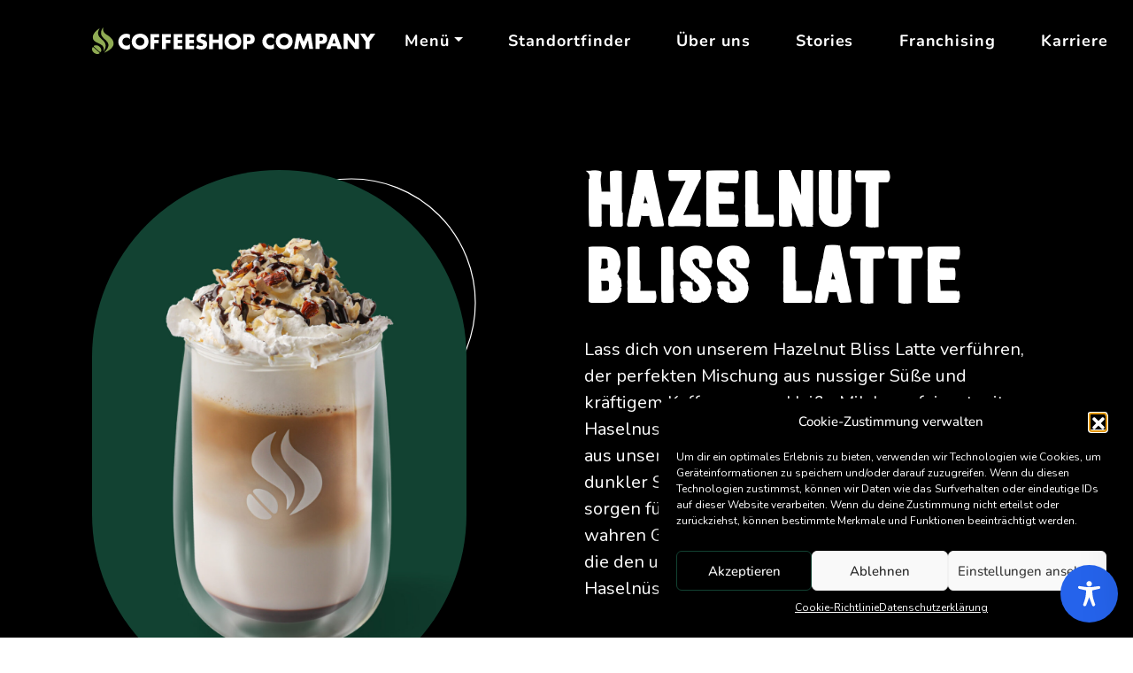

--- FILE ---
content_type: application/javascript; charset=utf-8
request_url: https://www.coffeeshopcompany.com/wp-content/themes/coffeeshop-company/js/utilities.js
body_size: 66400
content:
/*! For license information please see vendor.utilities.js.LICENSE.txt */
(self.webpackChunkcube=self.webpackChunkcube||[]).push([[736],{347:(e,t,i)=>{"use strict";let n,s,a,r,o,l,c,u,h,d,p,m,g,f,y,b,v,w,k,x,T,S;i.d(t,{Z:()=>q});const C=[];let E,A,P,N,M,L,O,F,$,I,_,j={};const D="appendChild",H="createElement",V="removeChild",q=e=>{var t;return s||function(e){let t,i;function n(e){const t=document[H]("button");return t.className=e,t.innerHTML='<svg viewBox="0 0 48 48"><path d="M28 24L47 5a3 3 0 1 0-4-4L24 20 5 1a3 3 0 1 0-4 4l19 19L1 43a3 3 0 1 0 4 4l19-19 19 19a3 3 0 0 0 4 0v-4L28 24z"/></svg>',t}function d(e,t){const i=document[H]("button");return i.className="bp-lr",i.innerHTML='<svg viewBox="0 0 129 129" height="70" fill="#fff"><path d="M88.6 121.3c.8.8 1.8 1.2 2.9 1.2s2.1-.4 2.9-1.2a4.1 4.1 0 0 0 0-5.8l-51-51 51-51a4.1 4.1 0 0 0-5.8-5.8l-54 53.9a4.1 4.1 0 0 0 0 5.8l54 53.9z"/></svg>',Z(i,t),i.onclick=t=>{t.stopPropagation(),U(e)},i}const m=document[H]("STYLE"),f=e&&e.overlayColor?e.overlayColor:"rgba(0,0,0,.7)";m.innerHTML=`#bp_caption,#bp_container{bottom:0;left:0;right:0;position:fixed;opacity:0}#bp_container>*,#bp_loader{position:absolute;right:0;z-index:10}#bp_container,#bp_caption,#bp_container svg{pointer-events:none}#bp_container{top:0;z-index:9999;background:${f};opacity:0;transition:opacity .35s}#bp_loader{top:0;left:0;bottom:0;display:flex;align-items:center;cursor:wait;background:0;z-index:9}#bp_loader svg{width:50%;max-width:300px;max-height:50%;margin:auto;animation:bpturn 1s infinite linear}#bp_aud,#bp_container img,#bp_sv,#bp_vid{user-select:none;max-height:96%;max-width:96%;top:0;bottom:0;left:0;margin:auto;box-shadow:0 0 3em rgba(0,0,0,.4);z-index:-1}#bp_sv{background:#111}#bp_sv svg{width:66px}#bp_caption{font-size:.9em;padding:1.3em;background:rgba(15,15,15,.94);color:#fff;text-align:center;transition:opacity .3s}#bp_aud{width:650px;top:calc(50% - 20px);bottom:auto;box-shadow:none}#bp_count{left:0;right:auto;padding:14px;color:rgba(255,255,255,.7);font-size:22px;cursor:default}#bp_container button{position:absolute;border:0;outline:0;background:0;cursor:pointer;transition:all .1s}#bp_container>.bp-x{padding:0;height:41px;width:41px;border-radius:100%;top:8px;right:14px;opacity:.8;line-height:1}#bp_container>.bp-x:focus,#bp_container>.bp-x:hover{background:rgba(255,255,255,.2)}.bp-x svg,.bp-xc svg{height:21px;width:20px;fill:#fff;vertical-align:top;}.bp-xc svg{width:16px}#bp_container .bp-xc{left:2%;bottom:100%;padding:9px 20px 7px;background:#d04444;border-radius:2px 2px 0 0;opacity:.85}#bp_container .bp-xc:focus,#bp_container .bp-xc:hover{opacity:1}.bp-lr{top:50%;top:calc(50% - 130px);padding:99px 0;width:6%;background:0;border:0;opacity:.4;transition:opacity .1s}.bp-lr:focus,.bp-lr:hover{opacity:.8}@keyframes bpf{50%{transform:translatex(15px)}100%{transform:none}}@keyframes bpl{50%{transform:translatex(-15px)}100%{transform:none}}@keyframes bpfl{0%{opacity:0;transform:translatex(70px)}100%{opacity:1;transform:none}}@keyframes bpfr{0%{opacity:0;transform:translatex(-70px)}100%{opacity:1;transform:none}}@keyframes bpfol{0%{opacity:1;transform:none}100%{opacity:0;transform:translatex(-70px)}}@keyframes bpfor{0%{opacity:1;transform:none}100%{opacity:0;transform:translatex(70px)}}@keyframes bpturn{0%{transform:none}100%{transform:rotate(360deg)}}@media (max-width:600px){.bp-lr{font-size:15vw}}`,document.head[D](m),a=document[H]("DIV"),a.id="bp_container",a.onclick=J,p=n("bp-x"),a[D](p),"ontouchend"in window&&window.visualViewport&&(I=!0,a.ontouchstart=({touches:e,changedTouches:n})=>{i=e.length>1,t=n[0].pageX},a.ontouchend=({changedTouches:e})=>{if(T&&!i&&window.visualViewport.scale<=1){let i=e[0].pageX-t;i<-30&&U(1),i>30&&U(-1)}}),o=document[H]("IMG"),l=document[H]("VIDEO"),l.id="bp_vid",l.setAttribute("playsinline",!0),l.controls=!0,l.loop=!0,c=document[H]("audio"),c.id="bp_aud",c.controls=!0,c.loop=!0,$=document[H]("span"),$.id="bp_count",b=document[H]("DIV"),b.id="bp_caption",k=n("bp-xc"),k.onclick=K.bind(null,!1),b[D](k),v=document[H]("SPAN"),b[D](v),a[D](b),M=d(1,"transform:scalex(-1)"),L=d(-1,"left:0;right:auto"),y=document[H]("DIV"),y.id="bp_loader",y.innerHTML='<svg viewbox="0 0 32 32" fill="#fff" opacity=".8"><path d="M16 0a16 16 0 0 0 0 32 16 16 0 0 0 0-32m0 4a12 12 0 0 1 0 24 12 12 0 0 1 0-24" fill="#000" opacity=".5"/><path d="M16 0a16 16 0 0 1 16 16h-4A12 12 0 0 0 16 4z"/></svg>',u=document[H]("DIV"),u.id="bp_sv",h=document[H]("IFRAME"),h.setAttribute("allowfullscreen",!0),h.allow="autoplay; fullscreen",h.onload=()=>u[V](y),Z(h,"border:0;position:absolute;height:100%;width:100%;left:0;top:0"),u[D](h),o.onload=X,o.onerror=X.bind(null,"image"),window.addEventListener("resize",(()=>{T||g&&Y(!0),r===u&&B()})),document.addEventListener("keyup",(({keyCode:e})=>{27===e&&x&&J(),T&&(39===e&&U(1),37===e&&U(-1),38===e&&U(10),40===e&&U(-10))})),document.addEventListener("keydown",(e=>{T&&~[37,38,39,40].indexOf(e.keyCode)&&e.preventDefault()})),document.addEventListener("focus",(e=>{x&&!a.contains(e.target)&&(e.stopPropagation(),p.focus())}),!0),s=!0}(e),g&&(clearTimeout(f),G()),_=e,m=e.ytSrc||e.vimeoSrc,A=e.animationStart,P=e.animationEnd,N=e.onChangeImage,n=e.el,E=!1,w=n.getAttribute("data-caption"),e.gallery?function(e,t){let i=_.galleryAttribute||"data-bp";if(Array.isArray(e))O=t||0,F=e,w=e[O].caption;else{F=[].slice.call("string"==typeof e?document.querySelectorAll(`${e} [${i}]`):e);const s=F.indexOf(n);O=0===t||t?t:-1!==s?s:0,F=F.map((e=>({el:e,src:e.getAttribute(i),caption:e.getAttribute("data-caption")})))}E=!0,d=F[O].src,!~C.indexOf(d)&&Y(!0),F.length>1?(a[D]($),$.innerHTML=`${O+1}/${F.length}`,I||(a[D](M),a[D](L))):F=!1,r=o,r.src=d}(e.gallery,e.position):m||e.iframeSrc?(r=u,function(){let e;const t="autoplay=1";_.ytSrc?e=`https://www.youtube${_.ytNoCookie?"-nocookie":""}.com/embed/${m}?html5=1&rel=0&playsinline=1&${t}`:_.vimeoSrc?e=`https://player.vimeo.com/video/${m}?${t}`:_.iframeSrc&&(e=_.iframeSrc),Z(y,""),u[D](y),h.src=e,B(),setTimeout(X,9)}()):e.imgSrc?(E=!0,d=e.imgSrc,!~C.indexOf(d)&&Y(!0),r=o,r.src=d):e.audio?(Y(!0),r=c,r.src=e.audio,W("audio file")):e.vidSrc?(Y(!0),e.dimensions&&Z(l,`width:${e.dimensions[0]}px`),t=e.vidSrc,Array.isArray(t)?(r=l.cloneNode(),t.forEach((e=>{const t=document[H]("SOURCE");t.src=e,t.type=`video/${e.match(/.(\w+)$/)[1]}`,r[D](t)}))):(r=l,r.src=t),W("video")):(r=o,r.src="IMG"===n.tagName?n.src:window.getComputedStyle(n).backgroundImage.replace(/^url|[(|)|'|"]/g,"")),a[D](r),document.body[D](a),{close:J,opts:_,updateDimensions:B,display:r,next:()=>U(1),prev:()=>U(-1)}};function R(){const{top:e,left:t,width:i,height:s}=n.getBoundingClientRect();return`transform:translate3D(${t-(a.clientWidth-i)/2}px, ${e-(a.clientHeight-s)/2}px, 0) scale3D(${n.clientWidth/r.clientWidth}, ${n.clientHeight/r.clientHeight}, 0)`}function U(e){const t=F.length-1;if(!g){if(e>0&&O===t||e<0&&!O){if(!_.loop)return Z(o,""),void setTimeout(Z,9,o,`animation:${e>0?"bpl":"bpf"} .3s;transition:transform .35s`);O=e>0?-1:t+1}if(O=Math.max(0,Math.min(O+e,t)),[O-1,O,O+1].forEach((e=>{if(e=Math.max(0,Math.min(e,t)),j[e])return;const i=F[e].src,n=document[H]("IMG");n.addEventListener("load",Q.bind(null,i)),n.src=i,j[e]=n})),j[O].complete)return z(e);g=!0,Z(y,"opacity:.4;"),a[D](y),j[O].onload=()=>{T&&z(e)},j[O].onerror=()=>{F[O]={error:"Error loading image"},T&&z(e)}}}function z(e){g&&(a[V](y),g=!1);const t=F[O];if(t.error)alert(t.error);else{const i=a.querySelector("img:last-of-type");o=r=j[O],Z(o,`animation:${e>0?"bpfl":"bpfr"} .35s;transition:transform .35s`),Z(i,`animation:${e>0?"bpfol":"bpfor"} .35s both`),a[D](o),t.el&&(n=t.el)}$.innerHTML=`${O+1}/${F.length}`,K(F[O].caption),N&&N([o,F[O]])}function B(){let e,t;const i=.95*window.innerHeight,n=.95*window.innerWidth,s=i/n,[a,r]=_.dimensions||[1920,1080],o=r/a;o>s?(e=Math.min(r,i),t=e/o):(t=Math.min(a,n),e=t*o),u.style.cssText+=`width:${t}px;height:${e}px;`}function W(e){~[1,4].indexOf(r.readyState)?(X(),setTimeout((()=>{r.play()}),99)):r.error?X(e):f=setTimeout(W,35,e)}function Y(e){_.noLoader||(e&&Z(y,`top:${n.offsetTop}px;left:${n.offsetLeft}px;height:${n.clientHeight}px;width:${n.clientWidth}px`),n.parentElement[e?D:V](y),g=e)}function K(e){e&&(v.innerHTML=e),Z(b,"opacity:"+(e?"1;pointer-events:auto":"0"))}function Q(e){!~C.indexOf(e)&&C.push(e)}function X(e){if(g&&Y(),A&&A(),"string"==typeof e)return G(),_.onError?_.onError():alert(`Error: The requested ${e} could not be loaded.`);E&&Q(d),r.style.cssText+=R(),Z(a,"opacity:1;pointer-events:auto"),P&&(P=setTimeout(P,410)),x=!0,T=!!F,setTimeout((()=>{r.style.cssText+="transition:transform .35s;transform:none",w&&setTimeout(K,250,w)}),60)}function J(e){const t=e?e.target:a,i=[b,k,l,c,v,L,M,y];t.blur(),S||~i.indexOf(t)||(r.style.cssText+=R(),Z(a,"pointer-events:auto"),setTimeout(G,350),clearTimeout(P),x=!1,S=!0)}function G(){if((r===u?h:r).removeAttribute("src"),document.body[V](a),a[V](r),Z(a,""),Z(r,""),K(!1),T){const e=a.querySelectorAll("img");for(let t=0;t<e.length;t++)a[V](e[t]);g&&a[V](y),a[V]($),T=F=!1,j={},I||a[V](M),I||a[V](L),o.onload=X,o.onerror=X.bind(null,"image")}_.onClose&&_.onClose(),S=g=!1}function Z({style:e},t){e.cssText=t}},631:function(e){e.exports=function(){"use strict";function e(){return"undefined"!=typeof window}function t(e){return(a=e)&&a.document&&function(e){return 9===e.nodeType}(a.document)?(i=(t=e).document,n=i.body,s=i.documentElement,{scrollHeight:function(){return Math.max(n.scrollHeight,s.scrollHeight,n.offsetHeight,s.offsetHeight,n.clientHeight,s.clientHeight)},height:function(){return t.innerHeight||s.clientHeight||n.clientHeight},scrollY:function(){return void 0!==t.pageYOffset?t.pageYOffset:(s||n.parentNode||n).scrollTop}}):function(e){return{scrollHeight:function(){return Math.max(e.scrollHeight,e.offsetHeight,e.clientHeight)},height:function(){return Math.max(e.offsetHeight,e.clientHeight)},scrollY:function(){return e.scrollTop}}}(e);var t,i,n,s,a}function i(e,i,n){var s,a=function(){var e=!1;try{var t={get passive(){e=!0}};window.addEventListener("test",t,t),window.removeEventListener("test",t,t)}catch(t){e=!1}return e}(),r=!1,o=t(e),l=o.scrollY(),c={};function u(){var e=Math.round(o.scrollY()),t=o.height(),s=o.scrollHeight();c.scrollY=e,c.lastScrollY=l,c.direction=e>l?"down":"up",c.distance=Math.abs(e-l),c.isOutOfBounds=e<0||e+t>s,c.top=e<=i.offset[c.direction],c.bottom=e+t>=s,c.toleranceExceeded=c.distance>i.tolerance[c.direction],n(c),l=e,r=!1}function h(){r||(r=!0,s=requestAnimationFrame(u))}var d=!!a&&{passive:!0,capture:!1};return e.addEventListener("scroll",h,d),u(),{destroy:function(){cancelAnimationFrame(s),e.removeEventListener("scroll",h,d)}}}function n(e){return e===Object(e)?e:{down:e,up:e}}function s(e,t){t=t||{},Object.assign(this,s.options,t),this.classes=Object.assign({},s.options.classes,t.classes),this.elem=e,this.tolerance=n(this.tolerance),this.offset=n(this.offset),this.initialised=!1,this.frozen=!1}return s.prototype={constructor:s,init:function(){return s.cutsTheMustard&&!this.initialised&&(this.addClass("initial"),this.initialised=!0,setTimeout((function(e){e.scrollTracker=i(e.scroller,{offset:e.offset,tolerance:e.tolerance},e.update.bind(e))}),100,this)),this},destroy:function(){this.initialised=!1,Object.keys(this.classes).forEach(this.removeClass,this),this.scrollTracker.destroy()},unpin:function(){!this.hasClass("pinned")&&this.hasClass("unpinned")||(this.addClass("unpinned"),this.removeClass("pinned"),this.onUnpin&&this.onUnpin.call(this))},pin:function(){this.hasClass("unpinned")&&(this.addClass("pinned"),this.removeClass("unpinned"),this.onPin&&this.onPin.call(this))},freeze:function(){this.frozen=!0,this.addClass("frozen")},unfreeze:function(){this.frozen=!1,this.removeClass("frozen")},top:function(){this.hasClass("top")||(this.addClass("top"),this.removeClass("notTop"),this.onTop&&this.onTop.call(this))},notTop:function(){this.hasClass("notTop")||(this.addClass("notTop"),this.removeClass("top"),this.onNotTop&&this.onNotTop.call(this))},bottom:function(){this.hasClass("bottom")||(this.addClass("bottom"),this.removeClass("notBottom"),this.onBottom&&this.onBottom.call(this))},notBottom:function(){this.hasClass("notBottom")||(this.addClass("notBottom"),this.removeClass("bottom"),this.onNotBottom&&this.onNotBottom.call(this))},shouldUnpin:function(e){return"down"===e.direction&&!e.top&&e.toleranceExceeded},shouldPin:function(e){return"up"===e.direction&&e.toleranceExceeded||e.top},addClass:function(e){this.elem.classList.add.apply(this.elem.classList,this.classes[e].split(" "))},removeClass:function(e){this.elem.classList.remove.apply(this.elem.classList,this.classes[e].split(" "))},hasClass:function(e){return this.classes[e].split(" ").every((function(e){return this.classList.contains(e)}),this.elem)},update:function(e){e.isOutOfBounds||!0!==this.frozen&&(e.top?this.top():this.notTop(),e.bottom?this.bottom():this.notBottom(),this.shouldUnpin(e)?this.unpin():this.shouldPin(e)&&this.pin())}},s.options={tolerance:{up:0,down:0},offset:0,scroller:e()?window:null,classes:{frozen:"headroom--frozen",pinned:"headroom--pinned",unpinned:"headroom--unpinned",top:"headroom--top",notTop:"headroom--not-top",bottom:"headroom--bottom",notBottom:"headroom--not-bottom",initial:"headroom"}},s.cutsTheMustard=!!(e()&&function(){}.bind&&"classList"in document.documentElement&&Object.assign&&Object.keys&&requestAnimationFrame),s}()},211:function(e,t){!function(e){"use strict";function t(e){return"object"==typeof e&&"function"==typeof e.to}function i(e){e.parentElement.removeChild(e)}function n(e){return null!=e}function s(e){e.preventDefault()}function a(e){return"number"==typeof e&&!isNaN(e)&&isFinite(e)}function r(e,t,i){i>0&&(u(e,t),setTimeout((function(){h(e,t)}),i))}function o(e){return Math.max(Math.min(e,100),0)}function l(e){return Array.isArray(e)?e:[e]}function c(e){var t=(e=String(e)).split(".");return t.length>1?t[1].length:0}function u(e,t){e.classList&&!/\s/.test(t)?e.classList.add(t):e.className+=" "+t}function h(e,t){e.classList&&!/\s/.test(t)?e.classList.remove(t):e.className=e.className.replace(new RegExp("(^|\\b)"+t.split(" ").join("|")+"(\\b|$)","gi")," ")}function d(e){var t=void 0!==window.pageXOffset,i="CSS1Compat"===(e.compatMode||"");return{x:t?window.pageXOffset:i?e.documentElement.scrollLeft:e.body.scrollLeft,y:t?window.pageYOffset:i?e.documentElement.scrollTop:e.body.scrollTop}}function p(e,t){return 100/(t-e)}function m(e,t,i){return 100*t/(e[i+1]-e[i])}function g(e,t){for(var i=1;e>=t[i];)i+=1;return i}function f(e,t,i){if(i>=e.slice(-1)[0])return 100;var n=g(i,e),s=e[n-1],a=e[n],r=t[n-1],o=t[n];return r+function(e,t){return m(e,e[0]<0?t+Math.abs(e[0]):t-e[0],0)}([s,a],i)/p(r,o)}function y(e,t,i,n){if(100===n)return n;var s=g(n,e),a=e[s-1],r=e[s];return i?n-a>(r-a)/2?r:a:t[s-1]?e[s-1]+function(e,t){return Math.round(e/t)*t}(n-e[s-1],t[s-1]):n}var b,v;e.PipsMode=void 0,(v=e.PipsMode||(e.PipsMode={})).Range="range",v.Steps="steps",v.Positions="positions",v.Count="count",v.Values="values",e.PipsType=void 0,(b=e.PipsType||(e.PipsType={}))[b.None=-1]="None",b[b.NoValue=0]="NoValue",b[b.LargeValue=1]="LargeValue",b[b.SmallValue=2]="SmallValue";var w=function(){function e(e,t,i){var n;this.xPct=[],this.xVal=[],this.xSteps=[],this.xNumSteps=[],this.xHighestCompleteStep=[],this.xSteps=[i||!1],this.xNumSteps=[!1],this.snap=t;var s=[];for(Object.keys(e).forEach((function(t){s.push([l(e[t]),t])})),s.sort((function(e,t){return e[0][0]-t[0][0]})),n=0;n<s.length;n++)this.handleEntryPoint(s[n][1],s[n][0]);for(this.xNumSteps=this.xSteps.slice(0),n=0;n<this.xNumSteps.length;n++)this.handleStepPoint(n,this.xNumSteps[n])}return e.prototype.getDistance=function(e){for(var t=[],i=0;i<this.xNumSteps.length-1;i++)t[i]=m(this.xVal,e,i);return t},e.prototype.getAbsoluteDistance=function(e,t,i){var n,s=0;if(e<this.xPct[this.xPct.length-1])for(;e>this.xPct[s+1];)s++;else e===this.xPct[this.xPct.length-1]&&(s=this.xPct.length-2);i||e!==this.xPct[s+1]||s++,null===t&&(t=[]);var a=1,r=t[s],o=0,l=0,c=0,u=0;for(n=i?(e-this.xPct[s])/(this.xPct[s+1]-this.xPct[s]):(this.xPct[s+1]-e)/(this.xPct[s+1]-this.xPct[s]);r>0;)o=this.xPct[s+1+u]-this.xPct[s+u],t[s+u]*a+100-100*n>100?(l=o*n,a=(r-100*n)/t[s+u],n=1):(l=t[s+u]*o/100*a,a=0),i?(c-=l,this.xPct.length+u>=1&&u--):(c+=l,this.xPct.length-u>=1&&u++),r=t[s+u]*a;return e+c},e.prototype.toStepping=function(e){return f(this.xVal,this.xPct,e)},e.prototype.fromStepping=function(e){return function(e,t,i){if(i>=100)return e.slice(-1)[0];var n=g(i,t),s=e[n-1],a=e[n],r=t[n-1];return function(e,t){return t*(e[1]-e[0])/100+e[0]}([s,a],(i-r)*p(r,t[n]))}(this.xVal,this.xPct,e)},e.prototype.getStep=function(e){return y(this.xPct,this.xSteps,this.snap,e)},e.prototype.getDefaultStep=function(e,t,i){var n=g(e,this.xPct);return(100===e||t&&e===this.xPct[n-1])&&(n=Math.max(n-1,1)),(this.xVal[n]-this.xVal[n-1])/i},e.prototype.getNearbySteps=function(e){var t=g(e,this.xPct);return{stepBefore:{startValue:this.xVal[t-2],step:this.xNumSteps[t-2],highestStep:this.xHighestCompleteStep[t-2]},thisStep:{startValue:this.xVal[t-1],step:this.xNumSteps[t-1],highestStep:this.xHighestCompleteStep[t-1]},stepAfter:{startValue:this.xVal[t],step:this.xNumSteps[t],highestStep:this.xHighestCompleteStep[t]}}},e.prototype.countStepDecimals=function(){var e=this.xNumSteps.map(c);return Math.max.apply(null,e)},e.prototype.hasNoSize=function(){return this.xVal[0]===this.xVal[this.xVal.length-1]},e.prototype.convert=function(e){return this.getStep(this.toStepping(e))},e.prototype.handleEntryPoint=function(e,t){var i;if(!a(i="min"===e?0:"max"===e?100:parseFloat(e))||!a(t[0]))throw new Error("noUiSlider: 'range' value isn't numeric.");this.xPct.push(i),this.xVal.push(t[0]);var n=Number(t[1]);i?this.xSteps.push(!isNaN(n)&&n):isNaN(n)||(this.xSteps[0]=n),this.xHighestCompleteStep.push(0)},e.prototype.handleStepPoint=function(e,t){if(t)if(this.xVal[e]!==this.xVal[e+1]){this.xSteps[e]=m([this.xVal[e],this.xVal[e+1]],t,0)/p(this.xPct[e],this.xPct[e+1]);var i=(this.xVal[e+1]-this.xVal[e])/this.xNumSteps[e],n=Math.ceil(Number(i.toFixed(3))-1),s=this.xVal[e]+this.xNumSteps[e]*n;this.xHighestCompleteStep[e]=s}else this.xSteps[e]=this.xHighestCompleteStep[e]=this.xVal[e]},e}(),k={to:function(e){return void 0===e?"":e.toFixed(2)},from:Number},x={target:"target",base:"base",origin:"origin",handle:"handle",handleLower:"handle-lower",handleUpper:"handle-upper",touchArea:"touch-area",horizontal:"horizontal",vertical:"vertical",background:"background",connect:"connect",connects:"connects",ltr:"ltr",rtl:"rtl",textDirectionLtr:"txt-dir-ltr",textDirectionRtl:"txt-dir-rtl",draggable:"draggable",drag:"state-drag",tap:"state-tap",active:"active",tooltip:"tooltip",pips:"pips",pipsHorizontal:"pips-horizontal",pipsVertical:"pips-vertical",marker:"marker",markerHorizontal:"marker-horizontal",markerVertical:"marker-vertical",markerNormal:"marker-normal",markerLarge:"marker-large",markerSub:"marker-sub",value:"value",valueHorizontal:"value-horizontal",valueVertical:"value-vertical",valueNormal:"value-normal",valueLarge:"value-large",valueSub:"value-sub"},T=".__tooltips",S=".__aria";function C(e,t){if(!a(t))throw new Error("noUiSlider: 'step' is not numeric.");e.singleStep=t}function E(e,t){if(!a(t))throw new Error("noUiSlider: 'keyboardPageMultiplier' is not numeric.");e.keyboardPageMultiplier=t}function A(e,t){if(!a(t))throw new Error("noUiSlider: 'keyboardMultiplier' is not numeric.");e.keyboardMultiplier=t}function P(e,t){if(!a(t))throw new Error("noUiSlider: 'keyboardDefaultStep' is not numeric.");e.keyboardDefaultStep=t}function N(e,t){if("object"!=typeof t||Array.isArray(t))throw new Error("noUiSlider: 'range' is not an object.");if(void 0===t.min||void 0===t.max)throw new Error("noUiSlider: Missing 'min' or 'max' in 'range'.");e.spectrum=new w(t,e.snap||!1,e.singleStep)}function M(e,t){if(t=l(t),!Array.isArray(t)||!t.length)throw new Error("noUiSlider: 'start' option is incorrect.");e.handles=t.length,e.start=t}function L(e,t){if("boolean"!=typeof t)throw new Error("noUiSlider: 'snap' option must be a boolean.");e.snap=t}function O(e,t){if("boolean"!=typeof t)throw new Error("noUiSlider: 'animate' option must be a boolean.");e.animate=t}function F(e,t){if("number"!=typeof t)throw new Error("noUiSlider: 'animationDuration' option must be a number.");e.animationDuration=t}function $(e,t){var i,n=[!1];if("lower"===t?t=[!0,!1]:"upper"===t&&(t=[!1,!0]),!0===t||!1===t){for(i=1;i<e.handles;i++)n.push(t);n.push(!1)}else{if(!Array.isArray(t)||!t.length||t.length!==e.handles+1)throw new Error("noUiSlider: 'connect' option doesn't match handle count.");n=t}e.connect=n}function I(e,t){switch(t){case"horizontal":e.ort=0;break;case"vertical":e.ort=1;break;default:throw new Error("noUiSlider: 'orientation' option is invalid.")}}function _(e,t){if(!a(t))throw new Error("noUiSlider: 'margin' option must be numeric.");0!==t&&(e.margin=e.spectrum.getDistance(t))}function j(e,t){if(!a(t))throw new Error("noUiSlider: 'limit' option must be numeric.");if(e.limit=e.spectrum.getDistance(t),!e.limit||e.handles<2)throw new Error("noUiSlider: 'limit' option is only supported on linear sliders with 2 or more handles.")}function D(e,t){var i;if(!a(t)&&!Array.isArray(t))throw new Error("noUiSlider: 'padding' option must be numeric or array of exactly 2 numbers.");if(Array.isArray(t)&&2!==t.length&&!a(t[0])&&!a(t[1]))throw new Error("noUiSlider: 'padding' option must be numeric or array of exactly 2 numbers.");if(0!==t){for(Array.isArray(t)||(t=[t,t]),e.padding=[e.spectrum.getDistance(t[0]),e.spectrum.getDistance(t[1])],i=0;i<e.spectrum.xNumSteps.length-1;i++)if(e.padding[0][i]<0||e.padding[1][i]<0)throw new Error("noUiSlider: 'padding' option must be a positive number(s).");var n=t[0]+t[1],s=e.spectrum.xVal[0];if(n/(e.spectrum.xVal[e.spectrum.xVal.length-1]-s)>1)throw new Error("noUiSlider: 'padding' option must not exceed 100% of the range.")}}function H(e,t){switch(t){case"ltr":e.dir=0;break;case"rtl":e.dir=1;break;default:throw new Error("noUiSlider: 'direction' option was not recognized.")}}function V(e,t){if("string"!=typeof t)throw new Error("noUiSlider: 'behaviour' must be a string containing options.");var i=t.indexOf("tap")>=0,n=t.indexOf("drag")>=0,s=t.indexOf("fixed")>=0,a=t.indexOf("snap")>=0,r=t.indexOf("hover")>=0,o=t.indexOf("unconstrained")>=0,l=t.indexOf("drag-all")>=0,c=t.indexOf("smooth-steps")>=0;if(s){if(2!==e.handles)throw new Error("noUiSlider: 'fixed' behaviour must be used with 2 handles");_(e,e.start[1]-e.start[0])}if(o&&(e.margin||e.limit))throw new Error("noUiSlider: 'unconstrained' behaviour cannot be used with margin or limit");e.events={tap:i||a,drag:n,dragAll:l,smoothSteps:c,fixed:s,snap:a,hover:r,unconstrained:o}}function q(e,i){if(!1!==i)if(!0===i||t(i)){e.tooltips=[];for(var n=0;n<e.handles;n++)e.tooltips.push(i)}else{if((i=l(i)).length!==e.handles)throw new Error("noUiSlider: must pass a formatter for all handles.");i.forEach((function(e){if("boolean"!=typeof e&&!t(e))throw new Error("noUiSlider: 'tooltips' must be passed a formatter or 'false'.")})),e.tooltips=i}}function R(e,t){if(t.length!==e.handles)throw new Error("noUiSlider: must pass a attributes for all handles.");e.handleAttributes=t}function U(e,i){if(!t(i))throw new Error("noUiSlider: 'ariaFormat' requires 'to' method.");e.ariaFormat=i}function z(e,i){if(!function(e){return t(e)&&"function"==typeof e.from}(i))throw new Error("noUiSlider: 'format' requires 'to' and 'from' methods.");e.format=i}function B(e,t){if("boolean"!=typeof t)throw new Error("noUiSlider: 'keyboardSupport' option must be a boolean.");e.keyboardSupport=t}function W(e,t){e.documentElement=t}function Y(e,t){if("string"!=typeof t&&!1!==t)throw new Error("noUiSlider: 'cssPrefix' must be a string or `false`.");e.cssPrefix=t}function K(e,t){if("object"!=typeof t)throw new Error("noUiSlider: 'cssClasses' must be an object.");"string"==typeof e.cssPrefix?(e.cssClasses={},Object.keys(t).forEach((function(i){e.cssClasses[i]=e.cssPrefix+t[i]}))):e.cssClasses=t}function Q(e){var t={margin:null,limit:null,padding:null,animate:!0,animationDuration:300,ariaFormat:k,format:k},i={step:{r:!1,t:C},keyboardPageMultiplier:{r:!1,t:E},keyboardMultiplier:{r:!1,t:A},keyboardDefaultStep:{r:!1,t:P},start:{r:!0,t:M},connect:{r:!0,t:$},direction:{r:!0,t:H},snap:{r:!1,t:L},animate:{r:!1,t:O},animationDuration:{r:!1,t:F},range:{r:!0,t:N},orientation:{r:!1,t:I},margin:{r:!1,t:_},limit:{r:!1,t:j},padding:{r:!1,t:D},behaviour:{r:!0,t:V},ariaFormat:{r:!1,t:U},format:{r:!1,t:z},tooltips:{r:!1,t:q},keyboardSupport:{r:!0,t:B},documentElement:{r:!1,t:W},cssPrefix:{r:!0,t:Y},cssClasses:{r:!0,t:K},handleAttributes:{r:!1,t:R}},s={connect:!1,direction:"ltr",behaviour:"tap",orientation:"horizontal",keyboardSupport:!0,cssPrefix:"noUi-",cssClasses:x,keyboardPageMultiplier:5,keyboardMultiplier:1,keyboardDefaultStep:10};e.format&&!e.ariaFormat&&(e.ariaFormat=e.format),Object.keys(i).forEach((function(a){if(n(e[a])||void 0!==s[a])i[a].t(t,n(e[a])?e[a]:s[a]);else if(i[a].r)throw new Error("noUiSlider: '"+a+"' is required.")})),t.pips=e.pips;var a=document.createElement("div"),r=void 0!==a.style.msTransform,o=void 0!==a.style.transform;t.transformRule=o?"transform":r?"msTransform":"webkitTransform";return t.style=[["left","top"],["right","bottom"]][t.dir][t.ort],t}function X(t,a,c){var p,m,g,f,y,b,v,w=window.navigator.pointerEnabled?{start:"pointerdown",move:"pointermove",end:"pointerup"}:window.navigator.msPointerEnabled?{start:"MSPointerDown",move:"MSPointerMove",end:"MSPointerUp"}:{start:"mousedown touchstart",move:"mousemove touchmove",end:"mouseup touchend"},k=window.CSS&&CSS.supports&&CSS.supports("touch-action","none")&&function(){var e=!1;try{var t=Object.defineProperty({},"passive",{get:function(){e=!0}});window.addEventListener("test",null,t)}catch(e){}return e}(),x=t,C=a.spectrum,E=[],A=[],P=[],N=0,M={},L=t.ownerDocument,O=a.documentElement||L.documentElement,F=L.body,$="rtl"===L.dir||1===a.ort?0:100;function I(e,t){var i=L.createElement("div");return t&&u(i,t),e.appendChild(i),i}function _(e,t){var i=I(e,a.cssClasses.origin),n=I(i,a.cssClasses.handle);if(I(n,a.cssClasses.touchArea),n.setAttribute("data-handle",String(t)),a.keyboardSupport&&(n.setAttribute("tabindex","0"),n.addEventListener("keydown",(function(e){return function(e,t){if(H()||V(t))return!1;var i=["Left","Right"],n=["Down","Up"],s=["PageDown","PageUp"],r=["Home","End"];a.dir&&!a.ort?i.reverse():a.ort&&!a.dir&&(n.reverse(),s.reverse());var o,l=e.key.replace("Arrow",""),c=l===s[0],u=l===s[1],h=l===n[0]||l===i[0]||c,d=l===n[1]||l===i[1]||u,p=l===r[0],m=l===r[1];if(!(h||d||p||m))return!0;if(e.preventDefault(),d||h){var g=h?0:1,f=ye(t)[g];if(null===f)return!1;!1===f&&(f=C.getDefaultStep(A[t],h,a.keyboardDefaultStep)),f*=u||c?a.keyboardPageMultiplier:a.keyboardMultiplier,f=Math.max(f,1e-7),f*=h?-1:1,o=E[t]+f}else o=m?a.spectrum.xVal[a.spectrum.xVal.length-1]:a.spectrum.xVal[0];return de(t,C.toStepping(o),!0,!0),re("slide",t),re("update",t),re("change",t),re("set",t),!1}(e,t)}))),void 0!==a.handleAttributes){var s=a.handleAttributes[t];Object.keys(s).forEach((function(e){n.setAttribute(e,s[e])}))}return n.setAttribute("role","slider"),n.setAttribute("aria-orientation",a.ort?"vertical":"horizontal"),0===t?u(n,a.cssClasses.handleLower):t===a.handles-1&&u(n,a.cssClasses.handleUpper),i}function j(e,t){return!!t&&I(e,a.cssClasses.connect)}function D(e,t){return!(!a.tooltips||!a.tooltips[t])&&I(e.firstChild,a.cssClasses.tooltip)}function H(){return x.hasAttribute("disabled")}function V(e){return m[e].hasAttribute("disabled")}function q(){y&&(ae("update"+T),y.forEach((function(e){e&&i(e)})),y=null)}function R(){q(),y=m.map(D),se("update"+T,(function(e,t,i){if(y&&a.tooltips&&!1!==y[t]){var n=e[t];!0!==a.tooltips[t]&&(n=a.tooltips[t].to(i[t])),y[t].innerHTML=n}}))}function U(e,t){return e.map((function(e){return C.fromStepping(t?C.getStep(e):e)}))}function z(t){var i,n=function(t){if(t.mode===e.PipsMode.Range||t.mode===e.PipsMode.Steps)return C.xVal;if(t.mode===e.PipsMode.Count){if(t.values<2)throw new Error("noUiSlider: 'values' (>= 2) required for mode 'count'.");for(var i=t.values-1,n=100/i,s=[];i--;)s[i]=i*n;return s.push(100),U(s,t.stepped)}return t.mode===e.PipsMode.Positions?U(t.values,t.stepped):t.mode===e.PipsMode.Values?t.stepped?t.values.map((function(e){return C.fromStepping(C.getStep(C.toStepping(e)))})):t.values:[]}(t),s={},a=C.xVal[0],r=C.xVal[C.xVal.length-1],o=!1,l=!1,c=0;return(i=n.slice().sort((function(e,t){return e-t})),n=i.filter((function(e){return!this[e]&&(this[e]=!0)}),{}))[0]!==a&&(n.unshift(a),o=!0),n[n.length-1]!==r&&(n.push(r),l=!0),n.forEach((function(i,a){var r,u,h,d,p,m,g,f,y,b,v=i,w=n[a+1],k=t.mode===e.PipsMode.Steps;for(k&&(r=C.xNumSteps[a]),r||(r=w-v),void 0===w&&(w=v),r=Math.max(r,1e-7),u=v;u<=w;u=Number((u+r).toFixed(7))){for(f=(p=(d=C.toStepping(u))-c)/(t.density||1),b=p/(y=Math.round(f)),h=1;h<=y;h+=1)s[(m=c+h*b).toFixed(5)]=[C.fromStepping(m),0];g=n.indexOf(u)>-1?e.PipsType.LargeValue:k?e.PipsType.SmallValue:e.PipsType.NoValue,!a&&o&&u!==w&&(g=0),u===w&&l||(s[d.toFixed(5)]=[u,g]),c=d}})),s}function B(t,i,n){var s,r,o=L.createElement("div"),l=((s={})[e.PipsType.None]="",s[e.PipsType.NoValue]=a.cssClasses.valueNormal,s[e.PipsType.LargeValue]=a.cssClasses.valueLarge,s[e.PipsType.SmallValue]=a.cssClasses.valueSub,s),c=((r={})[e.PipsType.None]="",r[e.PipsType.NoValue]=a.cssClasses.markerNormal,r[e.PipsType.LargeValue]=a.cssClasses.markerLarge,r[e.PipsType.SmallValue]=a.cssClasses.markerSub,r),h=[a.cssClasses.valueHorizontal,a.cssClasses.valueVertical],d=[a.cssClasses.markerHorizontal,a.cssClasses.markerVertical];function p(e,t){var i=t===a.cssClasses.value,n=i?l:c;return t+" "+(i?h:d)[a.ort]+" "+n[e]}return u(o,a.cssClasses.pips),u(o,0===a.ort?a.cssClasses.pipsHorizontal:a.cssClasses.pipsVertical),Object.keys(t).forEach((function(s){!function(t,s,r){if((r=i?i(s,r):r)!==e.PipsType.None){var l=I(o,!1);l.className=p(r,a.cssClasses.marker),l.style[a.style]=t+"%",r>e.PipsType.NoValue&&((l=I(o,!1)).className=p(r,a.cssClasses.value),l.setAttribute("data-value",String(s)),l.style[a.style]=t+"%",l.innerHTML=String(n.to(s)))}}(s,t[s][0],t[s][1])})),o}function W(){f&&(i(f),f=null)}function Y(e){W();var t=z(e),i=e.filter,n=e.format||{to:function(e){return String(Math.round(e))}};return f=x.appendChild(B(t,i,n))}function K(){var e=p.getBoundingClientRect(),t="offset"+["Width","Height"][a.ort];return 0===a.ort?e.width||p[t]:e.height||p[t]}function X(e,t,i,n){var s=function(s){var r,o,l=function(e,t,i){var n=0===e.type.indexOf("touch"),s=0===e.type.indexOf("mouse"),a=0===e.type.indexOf("pointer"),r=0,o=0;if(0===e.type.indexOf("MSPointer")&&(a=!0),"mousedown"===e.type&&!e.buttons&&!e.touches)return!1;if(n){var l=function(t){var n=t.target;return n===i||i.contains(n)||e.composed&&e.composedPath().shift()===i};if("touchstart"===e.type){var c=Array.prototype.filter.call(e.touches,l);if(c.length>1)return!1;r=c[0].pageX,o=c[0].pageY}else{var u=Array.prototype.find.call(e.changedTouches,l);if(!u)return!1;r=u.pageX,o=u.pageY}}return t=t||d(L),(s||a)&&(r=e.clientX+t.x,o=e.clientY+t.y),e.pageOffset=t,e.points=[r,o],e.cursor=s||a,e}(s,n.pageOffset,n.target||t);return!!l&&!(H()&&!n.doNotReject)&&(r=x,o=a.cssClasses.tap,!((r.classList?r.classList.contains(o):new RegExp("\\b"+o+"\\b").test(r.className))&&!n.doNotReject))&&!(e===w.start&&void 0!==l.buttons&&l.buttons>1)&&(!n.hover||!l.buttons)&&(k||l.preventDefault(),l.calcPoint=l.points[a.ort],void i(l,n))},r=[];return e.split(" ").forEach((function(e){t.addEventListener(e,s,!!k&&{passive:!0}),r.push([e,s])})),r}function J(e){var t,i,n,s,r,l,c=100*(e-(t=p,i=a.ort,n=t.getBoundingClientRect(),s=t.ownerDocument,r=s.documentElement,l=d(s),/webkit.*Chrome.*Mobile/i.test(navigator.userAgent)&&(l.x=0),i?n.top+l.y-r.clientTop:n.left+l.x-r.clientLeft))/K();return c=o(c),a.dir?100-c:c}function G(e,t){"mouseout"===e.type&&"HTML"===e.target.nodeName&&null===e.relatedTarget&&ee(e,t)}function Z(e,t){if(-1===navigator.appVersion.indexOf("MSIE 9")&&0===e.buttons&&0!==t.buttonsProperty)return ee(e,t);var i=(a.dir?-1:1)*(e.calcPoint-t.startCalcPoint);ce(i>0,100*i/t.baseSize,t.locations,t.handleNumbers,t.connect)}function ee(e,t){t.handle&&(h(t.handle,a.cssClasses.active),N-=1),t.listeners.forEach((function(e){O.removeEventListener(e[0],e[1])})),0===N&&(h(x,a.cssClasses.drag),he(),e.cursor&&(F.style.cursor="",F.removeEventListener("selectstart",s))),a.events.smoothSteps&&(t.handleNumbers.forEach((function(e){de(e,A[e],!0,!0,!1,!1)})),t.handleNumbers.forEach((function(e){re("update",e)}))),t.handleNumbers.forEach((function(e){re("change",e),re("set",e),re("end",e)}))}function te(e,t){if(!t.handleNumbers.some(V)){var i;1===t.handleNumbers.length&&(i=m[t.handleNumbers[0]].children[0],N+=1,u(i,a.cssClasses.active)),e.stopPropagation();var n=[],r=X(w.move,O,Z,{target:e.target,handle:i,connect:t.connect,listeners:n,startCalcPoint:e.calcPoint,baseSize:K(),pageOffset:e.pageOffset,handleNumbers:t.handleNumbers,buttonsProperty:e.buttons,locations:A.slice()}),o=X(w.end,O,ee,{target:e.target,handle:i,listeners:n,doNotReject:!0,handleNumbers:t.handleNumbers}),l=X("mouseout",O,G,{target:e.target,handle:i,listeners:n,doNotReject:!0,handleNumbers:t.handleNumbers});n.push.apply(n,r.concat(o,l)),e.cursor&&(F.style.cursor=getComputedStyle(e.target).cursor,m.length>1&&u(x,a.cssClasses.drag),F.addEventListener("selectstart",s,!1)),t.handleNumbers.forEach((function(e){re("start",e)}))}}function ie(e){e.stopPropagation();var t=J(e.calcPoint),i=function(e){var t=100,i=!1;return m.forEach((function(n,s){if(!V(s)){var a=A[s],r=Math.abs(a-e);(r<t||r<=t&&e>a||100===r&&100===t)&&(i=s,t=r)}})),i}(t);!1!==i&&(a.events.snap||r(x,a.cssClasses.tap,a.animationDuration),de(i,t,!0,!0),he(),re("slide",i,!0),re("update",i,!0),a.events.snap?te(e,{handleNumbers:[i]}):(re("change",i,!0),re("set",i,!0)))}function ne(e){var t=J(e.calcPoint),i=C.getStep(t),n=C.fromStepping(i);Object.keys(M).forEach((function(e){"hover"===e.split(".")[0]&&M[e].forEach((function(e){e.call(be,n)}))}))}function se(e,t){M[e]=M[e]||[],M[e].push(t),"update"===e.split(".")[0]&&m.forEach((function(e,t){re("update",t)}))}function ae(e){var t=e&&e.split(".")[0],i=t?e.substring(t.length):e;Object.keys(M).forEach((function(e){var n=e.split(".")[0],s=e.substring(n.length);t&&t!==n||i&&i!==s||function(e){return e===S||e===T}(s)&&i!==s||delete M[e]}))}function re(e,t,i){Object.keys(M).forEach((function(n){var s=n.split(".")[0];e===s&&M[n].forEach((function(e){e.call(be,E.map(a.format.to),t,E.slice(),i||!1,A.slice(),be)}))}))}function oe(e,t,i,n,s,r,l){var c;return m.length>1&&!a.events.unconstrained&&(n&&t>0&&(c=C.getAbsoluteDistance(e[t-1],a.margin,!1),i=Math.max(i,c)),s&&t<m.length-1&&(c=C.getAbsoluteDistance(e[t+1],a.margin,!0),i=Math.min(i,c))),m.length>1&&a.limit&&(n&&t>0&&(c=C.getAbsoluteDistance(e[t-1],a.limit,!1),i=Math.min(i,c)),s&&t<m.length-1&&(c=C.getAbsoluteDistance(e[t+1],a.limit,!0),i=Math.max(i,c))),a.padding&&(0===t&&(c=C.getAbsoluteDistance(0,a.padding[0],!1),i=Math.max(i,c)),t===m.length-1&&(c=C.getAbsoluteDistance(100,a.padding[1],!0),i=Math.min(i,c))),l||(i=C.getStep(i)),!((i=o(i))===e[t]&&!r)&&i}function le(e,t){var i=a.ort;return(i?t:e)+", "+(i?e:t)}function ce(e,t,i,n,s){var r=i.slice(),o=n[0],l=a.events.smoothSteps,c=[!e,e],u=[e,!e];n=n.slice(),e&&n.reverse(),n.length>1?n.forEach((function(e,i){var n=oe(r,e,r[e]+t,c[i],u[i],!1,l);!1===n?t=0:(t=n-r[e],r[e]=n)})):c=u=[!0];var h=!1;n.forEach((function(e,n){h=de(e,i[e]+t,c[n],u[n],!1,l)||h})),h&&(n.forEach((function(e){re("update",e),re("slide",e)})),null!=s&&re("drag",o))}function ue(e,t){return a.dir?100-e-t:e}function he(){P.forEach((function(e){var t=A[e]>50?-1:1,i=3+(m.length+t*e);m[e].style.zIndex=String(i)}))}function de(e,t,i,n,s,r){return s||(t=oe(A,e,t,i,n,!1,r)),!1!==t&&(function(e,t){A[e]=t,E[e]=C.fromStepping(t);var i="translate("+le(ue(t,0)-$+"%","0")+")";m[e].style[a.transformRule]=i,pe(e),pe(e+1)}(e,t),!0)}function pe(e){if(g[e]){var t=0,i=100;0!==e&&(t=A[e-1]),e!==g.length-1&&(i=A[e]);var n=i-t,s="translate("+le(ue(t,n)+"%","0")+")",r="scale("+le(n/100,"1")+")";g[e].style[a.transformRule]=s+" "+r}}function me(e,t){return null===e||!1===e||void 0===e?A[t]:("number"==typeof e&&(e=String(e)),!1!==(e=a.format.from(e))&&(e=C.toStepping(e)),!1===e||isNaN(e)?A[t]:e)}function ge(e,t,i){var n=l(e),s=void 0===A[0];t=void 0===t||t,a.animate&&!s&&r(x,a.cssClasses.tap,a.animationDuration),P.forEach((function(e){de(e,me(n[e],e),!0,!1,i)}));var o=1===P.length?0:1;if(s&&C.hasNoSize()&&(i=!0,A[0]=0,P.length>1)){var c=100/(P.length-1);P.forEach((function(e){A[e]=e*c}))}for(;o<P.length;++o)P.forEach((function(e){de(e,A[e],!0,!0,i)}));he(),P.forEach((function(e){re("update",e),null!==n[e]&&t&&re("set",e)}))}function fe(e){if(void 0===e&&(e=!1),e)return 1===E.length?E[0]:E.slice(0);var t=E.map(a.format.to);return 1===t.length?t[0]:t}function ye(e){var t=A[e],i=C.getNearbySteps(t),n=E[e],s=i.thisStep.step,r=null;if(a.snap)return[n-i.stepBefore.startValue||null,i.stepAfter.startValue-n||null];!1!==s&&n+s>i.stepAfter.startValue&&(s=i.stepAfter.startValue-n),r=n>i.thisStep.startValue?i.thisStep.step:!1!==i.stepBefore.step&&n-i.stepBefore.highestStep,100===t?s=null:0===t&&(r=null);var o=C.countStepDecimals();return null!==s&&!1!==s&&(s=Number(s.toFixed(o))),null!==r&&!1!==r&&(r=Number(r.toFixed(o))),[r,s]}u(v=x,a.cssClasses.target),0===a.dir?u(v,a.cssClasses.ltr):u(v,a.cssClasses.rtl),0===a.ort?u(v,a.cssClasses.horizontal):u(v,a.cssClasses.vertical),u(v,"rtl"===getComputedStyle(v).direction?a.cssClasses.textDirectionRtl:a.cssClasses.textDirectionLtr),p=I(v,a.cssClasses.base),function(e,t){var i=I(t,a.cssClasses.connects);m=[],(g=[]).push(j(i,e[0]));for(var n=0;n<a.handles;n++)m.push(_(t,n)),P[n]=n,g.push(j(i,e[n+1]))}(a.connect,p),(b=a.events).fixed||m.forEach((function(e,t){X(w.start,e.children[0],te,{handleNumbers:[t]})})),b.tap&&X(w.start,p,ie,{}),b.hover&&X(w.move,p,ne,{hover:!0}),b.drag&&g.forEach((function(e,t){if(!1!==e&&0!==t&&t!==g.length-1){var i=m[t-1],n=m[t],s=[e],r=[i,n],o=[t-1,t];u(e,a.cssClasses.draggable),b.fixed&&(s.push(i.children[0]),s.push(n.children[0])),b.dragAll&&(r=m,o=P),s.forEach((function(t){X(w.start,t,te,{handles:r,handleNumbers:o,connect:e})}))}})),ge(a.start),a.pips&&Y(a.pips),a.tooltips&&R(),ae("update"+S),se("update"+S,(function(e,t,i,n,s){P.forEach((function(e){var t=m[e],n=oe(A,e,0,!0,!0,!0),r=oe(A,e,100,!0,!0,!0),o=s[e],l=String(a.ariaFormat.to(i[e]));n=C.fromStepping(n).toFixed(1),r=C.fromStepping(r).toFixed(1),o=C.fromStepping(o).toFixed(1),t.children[0].setAttribute("aria-valuemin",n),t.children[0].setAttribute("aria-valuemax",r),t.children[0].setAttribute("aria-valuenow",o),t.children[0].setAttribute("aria-valuetext",l)}))}));var be={destroy:function(){for(ae(S),ae(T),Object.keys(a.cssClasses).forEach((function(e){h(x,a.cssClasses[e])}));x.firstChild;)x.removeChild(x.firstChild);delete x.noUiSlider},steps:function(){return P.map(ye)},on:se,off:ae,get:fe,set:ge,setHandle:function(e,t,i,n){if(!((e=Number(e))>=0&&e<P.length))throw new Error("noUiSlider: invalid handle number, got: "+e);de(e,me(t,e),!0,!0,n),re("update",e),i&&re("set",e)},reset:function(e){ge(a.start,e)},__moveHandles:function(e,t,i){ce(e,t,A,i)},options:c,updateOptions:function(e,t){var i=fe(),s=["margin","limit","padding","range","animate","snap","step","format","pips","tooltips"];s.forEach((function(t){void 0!==e[t]&&(c[t]=e[t])}));var r=Q(c);s.forEach((function(t){void 0!==e[t]&&(a[t]=r[t])})),C=r.spectrum,a.margin=r.margin,a.limit=r.limit,a.padding=r.padding,a.pips?Y(a.pips):W(),a.tooltips?R():q(),A=[],ge(n(e.start)?e.start:i,t)},target:x,removePips:W,removeTooltips:q,getPositions:function(){return A.slice()},getTooltips:function(){return y},getOrigins:function(){return m},pips:Y};return be}function J(e,t){if(!e||!e.nodeName)throw new Error("noUiSlider: create requires a single element, got: "+e);if(e.noUiSlider)throw new Error("noUiSlider: Slider was already initialized.");var i=X(e,Q(t),t);return e.noUiSlider=i,i}var G={__spectrum:w,cssClasses:x,create:J};e.create=J,e.cssClasses=x,e.default=G,Object.defineProperty(e,"__esModule",{value:!0})}(t)},443:function(e,t,i){"object"==typeof navigator&&(e.exports=function(){"use strict";function e(e,t,i){return t in e?Object.defineProperty(e,t,{value:i,enumerable:!0,configurable:!0,writable:!0}):e[t]=i,e}function t(e,t){for(var i=0;i<t.length;i++){var n=t[i];n.enumerable=n.enumerable||!1,n.configurable=!0,"value"in n&&(n.writable=!0),Object.defineProperty(e,n.key,n)}}function n(e,t,i){return t in e?Object.defineProperty(e,t,{value:i,enumerable:!0,configurable:!0,writable:!0}):e[t]=i,e}function s(e,t){var i=Object.keys(e);if(Object.getOwnPropertySymbols){var n=Object.getOwnPropertySymbols(e);t&&(n=n.filter((function(t){return Object.getOwnPropertyDescriptor(e,t).enumerable}))),i.push.apply(i,n)}return i}function a(e){for(var t=1;t<arguments.length;t++){var i=null!=arguments[t]?arguments[t]:{};t%2?s(Object(i),!0).forEach((function(t){n(e,t,i[t])})):Object.getOwnPropertyDescriptors?Object.defineProperties(e,Object.getOwnPropertyDescriptors(i)):s(Object(i)).forEach((function(t){Object.defineProperty(e,t,Object.getOwnPropertyDescriptor(i,t))}))}return e}var r={addCSS:!0,thumbWidth:15,watch:!0};function o(e,t){return function(){return Array.from(document.querySelectorAll(t)).includes(this)}.call(e,t)}var l=function(e){return null!=e?e.constructor:null},c=function(e,t){return!!(e&&t&&e instanceof t)},u=function(e){return l(e)===String},h=function(e){return Array.isArray(e)},d=function(e){return c(e,NodeList)},p=u,m=h,g=d,f=function(e){return c(e,Element)},y=function(e){return c(e,Event)},b=function(e){return function(e){return null==e}(e)||(u(e)||h(e)||d(e))&&!e.length||function(e){return l(e)===Object}(e)&&!Object.keys(e).length};var v=function(){function e(t,i){(function(e,t){if(!(e instanceof t))throw new TypeError("Cannot call a class as a function")})(this,e),f(t)?this.element=t:p(t)&&(this.element=document.querySelector(t)),f(this.element)&&b(this.element.rangeTouch)&&(this.config=a({},r,{},i),this.init())}return function(e,i,n){i&&t(e.prototype,i),n&&t(e,n)}(e,[{key:"init",value:function(){e.enabled&&(this.config.addCSS&&(this.element.style.userSelect="none",this.element.style.webKitUserSelect="none",this.element.style.touchAction="manipulation"),this.listeners(!0),this.element.rangeTouch=this)}},{key:"destroy",value:function(){e.enabled&&(this.config.addCSS&&(this.element.style.userSelect="",this.element.style.webKitUserSelect="",this.element.style.touchAction=""),this.listeners(!1),this.element.rangeTouch=null)}},{key:"listeners",value:function(e){var t=this,i=e?"addEventListener":"removeEventListener";["touchstart","touchmove","touchend"].forEach((function(e){t.element[i](e,(function(e){return t.set(e)}),!1)}))}},{key:"get",value:function(t){if(!e.enabled||!y(t))return null;var i,n=t.target,s=t.changedTouches[0],a=parseFloat(n.getAttribute("min"))||0,r=parseFloat(n.getAttribute("max"))||100,o=parseFloat(n.getAttribute("step"))||1,l=n.getBoundingClientRect(),c=100/l.width*(this.config.thumbWidth/2)/100;return 0>(i=100/l.width*(s.clientX-l.left))?i=0:100<i&&(i=100),50>i?i-=(100-2*i)*c:50<i&&(i+=2*(i-50)*c),a+function(e,t){if(1>t){var i=function(e){var t="".concat(e).match(/(?:\.(\d+))?(?:[eE]([+-]?\d+))?$/);return t?Math.max(0,(t[1]?t[1].length:0)-(t[2]?+t[2]:0)):0}(t);return parseFloat(e.toFixed(i))}return Math.round(e/t)*t}(i/100*(r-a),o)}},{key:"set",value:function(t){e.enabled&&y(t)&&!t.target.disabled&&(t.preventDefault(),t.target.value=this.get(t),function(e,t){if(e&&t){var i=new Event(t,{bubbles:!0});e.dispatchEvent(i)}}(t.target,"touchend"===t.type?"change":"input"))}}],[{key:"setup",value:function(t){var i=1<arguments.length&&void 0!==arguments[1]?arguments[1]:{},n=null;if(b(t)||p(t)?n=Array.from(document.querySelectorAll(p(t)?t:'input[type="range"]')):f(t)?n=[t]:g(t)?n=Array.from(t):m(t)&&(n=t.filter(f)),b(n))return null;var s=a({},r,{},i);if(p(t)&&s.watch){var l=new MutationObserver((function(i){Array.from(i).forEach((function(i){Array.from(i.addedNodes).forEach((function(i){f(i)&&o(i,t)&&new e(i,s)}))}))}));l.observe(document.body,{childList:!0,subtree:!0})}return n.map((function(t){return new e(t,i)}))}},{key:"enabled",get:function(){return"ontouchstart"in document.documentElement}}]),e}();const w=e=>null!=e?e.constructor:null,k=(e,t)=>Boolean(e&&t&&e instanceof t),x=e=>null==e,T=e=>w(e)===Object,S=e=>w(e)===String,C=e=>w(e)===Function,E=e=>Array.isArray(e),A=e=>k(e,NodeList),P=e=>x(e)||(S(e)||E(e)||A(e))&&!e.length||T(e)&&!Object.keys(e).length;var N=x,M=T,L=e=>w(e)===Number&&!Number.isNaN(e),O=S,F=e=>w(e)===Boolean,$=C,I=E,_=A,j=e=>null!==e&&"object"==typeof e&&1===e.nodeType&&"object"==typeof e.style&&"object"==typeof e.ownerDocument,D=e=>k(e,Event),H=e=>k(e,KeyboardEvent),V=e=>k(e,TextTrack)||!x(e)&&S(e.kind),q=e=>{if(k(e,window.URL))return!0;if(!S(e))return!1;let t=e;e.startsWith("http://")&&e.startsWith("https://")||(t=`http://${e}`);try{return!P(new URL(t).hostname)}catch(e){return!1}},R=P;const U=(()=>{const e=document.createElement("span"),t={WebkitTransition:"webkitTransitionEnd",MozTransition:"transitionend",OTransition:"oTransitionEnd otransitionend",transition:"transitionend"},i=Object.keys(t).find((t=>void 0!==e.style[t]));return!!O(i)&&t[i]})();function z(e,t){setTimeout((()=>{try{e.hidden=!0,e.offsetHeight,e.hidden=!1}catch(e){}}),t)}const B={isIE:Boolean(window.document.documentMode),isEdge:window.navigator.userAgent.includes("Edge"),isWebkit:"WebkitAppearance"in document.documentElement.style&&!/Edge/.test(navigator.userAgent),isIPhone:/(iPhone|iPod)/gi.test(navigator.platform),isIos:"MacIntel"===navigator.platform&&navigator.maxTouchPoints>1||/(iPad|iPhone|iPod)/gi.test(navigator.platform)};function W(e,t){return t.split(".").reduce(((e,t)=>e&&e[t]),e)}function Y(e={},...t){if(!t.length)return e;const i=t.shift();return M(i)?(Object.keys(i).forEach((t=>{M(i[t])?(Object.keys(e).includes(t)||Object.assign(e,{[t]:{}}),Y(e[t],i[t])):Object.assign(e,{[t]:i[t]})})),Y(e,...t)):e}function K(e,t){const i=e.length?e:[e];Array.from(i).reverse().forEach(((e,i)=>{const n=i>0?t.cloneNode(!0):t,s=e.parentNode,a=e.nextSibling;n.appendChild(e),a?s.insertBefore(n,a):s.appendChild(n)}))}function Q(e,t){j(e)&&!R(t)&&Object.entries(t).filter((([,e])=>!N(e))).forEach((([t,i])=>e.setAttribute(t,i)))}function X(e,t,i){const n=document.createElement(e);return M(t)&&Q(n,t),O(i)&&(n.innerText=i),n}function J(e,t,i,n){j(t)&&t.appendChild(X(e,i,n))}function G(e){_(e)||I(e)?Array.from(e).forEach(G):j(e)&&j(e.parentNode)&&e.parentNode.removeChild(e)}function Z(e){if(!j(e))return;let{length:t}=e.childNodes;for(;t>0;)e.removeChild(e.lastChild),t-=1}function ee(e,t){return j(t)&&j(t.parentNode)&&j(e)?(t.parentNode.replaceChild(e,t),e):null}function te(e,t){if(!O(e)||R(e))return{};const i={},n=Y({},t);return e.split(",").forEach((e=>{const t=e.trim(),s=t.replace(".",""),a=t.replace(/[[\]]/g,"").split("="),[r]=a,o=a.length>1?a[1].replace(/["']/g,""):"";switch(t.charAt(0)){case".":O(n.class)?i.class=`${n.class} ${s}`:i.class=s;break;case"#":i.id=t.replace("#","");break;case"[":i[r]=o}})),Y(n,i)}function ie(e,t){if(!j(e))return;let i=t;F(i)||(i=!e.hidden),e.hidden=i}function ne(e,t,i){if(_(e))return Array.from(e).map((e=>ne(e,t,i)));if(j(e)){let n="toggle";return void 0!==i&&(n=i?"add":"remove"),e.classList[n](t),e.classList.contains(t)}return!1}function se(e,t){return j(e)&&e.classList.contains(t)}function ae(e,t){const{prototype:i}=Element;return(i.matches||i.webkitMatchesSelector||i.mozMatchesSelector||i.msMatchesSelector||function(){return Array.from(document.querySelectorAll(t)).includes(this)}).call(e,t)}function re(e){return this.elements.container.querySelectorAll(e)}function oe(e){return this.elements.container.querySelector(e)}function le(e=null,t=!1){j(e)&&(e.focus({preventScroll:!0}),t&&ne(e,this.config.classNames.tabFocus))}const ce={"audio/ogg":"vorbis","audio/wav":"1","video/webm":"vp8, vorbis","video/mp4":"avc1.42E01E, mp4a.40.2","video/ogg":"theora"},ue={audio:"canPlayType"in document.createElement("audio"),video:"canPlayType"in document.createElement("video"),check(e,t,i){const n=B.isIPhone&&i&&ue.playsinline,s=ue[e]||"html5"!==t;return{api:s,ui:s&&ue.rangeInput&&("video"!==e||!B.isIPhone||n)}},pip:!(B.isIPhone||!$(X("video").webkitSetPresentationMode)&&(!document.pictureInPictureEnabled||X("video").disablePictureInPicture)),airplay:$(window.WebKitPlaybackTargetAvailabilityEvent),playsinline:"playsInline"in document.createElement("video"),mime(e){if(R(e))return!1;const[t]=e.split("/");let i=e;if(!this.isHTML5||t!==this.type)return!1;Object.keys(ce).includes(i)&&(i+=`; codecs="${ce[e]}"`);try{return Boolean(i&&this.media.canPlayType(i).replace(/no/,""))}catch(e){return!1}},textTracks:"textTracks"in document.createElement("video"),rangeInput:(()=>{const e=document.createElement("input");return e.type="range","range"===e.type})(),touch:"ontouchstart"in document.documentElement,transitions:!1!==U,reducedMotion:"matchMedia"in window&&window.matchMedia("(prefers-reduced-motion)").matches},he=(()=>{let e=!1;try{const t=Object.defineProperty({},"passive",{get:()=>(e=!0,null)});window.addEventListener("test",null,t),window.removeEventListener("test",null,t)}catch(e){}return e})();function de(e,t,i,n=!1,s=!0,a=!1){if(!e||!("addEventListener"in e)||R(t)||!$(i))return;const r=t.split(" ");let o=a;he&&(o={passive:s,capture:a}),r.forEach((t=>{this&&this.eventListeners&&n&&this.eventListeners.push({element:e,type:t,callback:i,options:o}),e[n?"addEventListener":"removeEventListener"](t,i,o)}))}function pe(e,t="",i,n=!0,s=!1){de.call(this,e,t,i,!0,n,s)}function me(e,t="",i,n=!0,s=!1){de.call(this,e,t,i,!1,n,s)}function ge(e,t="",i,n=!0,s=!1){const a=(...r)=>{me(e,t,a,n,s),i.apply(this,r)};de.call(this,e,t,a,!0,n,s)}function fe(e,t="",i=!1,n={}){if(!j(e)||R(t))return;const s=new CustomEvent(t,{bubbles:i,detail:{...n,plyr:this}});e.dispatchEvent(s)}function ye(){this&&this.eventListeners&&(this.eventListeners.forEach((e=>{const{element:t,type:i,callback:n,options:s}=e;t.removeEventListener(i,n,s)})),this.eventListeners=[])}function be(){return new Promise((e=>this.ready?setTimeout(e,0):pe.call(this,this.elements.container,"ready",e))).then((()=>{}))}function ve(e){(e=>k(e,Promise)&&C(e.then))(e)&&e.then(null,(()=>{}))}function we(e){return I(e)?e.filter(((t,i)=>e.indexOf(t)===i)):e}function ke(e,t){return I(e)&&e.length?e.reduce(((e,i)=>Math.abs(i-t)<Math.abs(e-t)?i:e)):null}function xe(e){return!(!window||!window.CSS)&&window.CSS.supports(e)}const Te=[[1,1],[4,3],[3,4],[5,4],[4,5],[3,2],[2,3],[16,10],[10,16],[16,9],[9,16],[21,9],[9,21],[32,9],[9,32]].reduce(((e,[t,i])=>({...e,[t/i]:[t,i]})),{});function Se(e){return!!(I(e)||O(e)&&e.includes(":"))&&(I(e)?e:e.split(":")).map(Number).every(L)}function Ce(e){if(!I(e)||!e.every(L))return null;const[t,i]=e,n=(e,t)=>0===t?e:n(t,e%t),s=n(t,i);return[t/s,i/s]}function Ee(e){const t=e=>Se(e)?e.split(":").map(Number):null;let i=t(e);if(null===i&&(i=t(this.config.ratio)),null===i&&!R(this.embed)&&I(this.embed.ratio)&&({ratio:i}=this.embed),null===i&&this.isHTML5){const{videoWidth:e,videoHeight:t}=this.media;i=[e,t]}return Ce(i)}function Ae(e){if(!this.isVideo)return{};const{wrapper:t}=this.elements,i=Ee.call(this,e);if(!I(i))return{};const[n,s]=Ce(i),a=100/n*s;if(xe(`aspect-ratio: ${n}/${s}`)?t.style.aspectRatio=`${n}/${s}`:t.style.paddingBottom=`${a}%`,this.isVimeo&&!this.config.vimeo.premium&&this.supported.ui){const e=100/this.media.offsetWidth*parseInt(window.getComputedStyle(this.media).paddingBottom,10),i=(e-a)/(e/50);this.fullscreen.active?t.style.paddingBottom=null:this.media.style.transform=`translateY(-${i}%)`}else this.isHTML5&&t.classList.add(this.config.classNames.videoFixedRatio);return{padding:a,ratio:i}}function Pe(e,t,i=.05){const n=e/t,s=ke(Object.keys(Te),n);return Math.abs(s-n)<=i?Te[s]:[e,t]}const Ne={getSources(){return this.isHTML5?Array.from(this.media.querySelectorAll("source")).filter((e=>{const t=e.getAttribute("type");return!!R(t)||ue.mime.call(this,t)})):[]},getQualityOptions(){return this.config.quality.forced?this.config.quality.options:Ne.getSources.call(this).map((e=>Number(e.getAttribute("size")))).filter(Boolean)},setup(){if(!this.isHTML5)return;const e=this;e.options.speed=e.config.speed.options,R(this.config.ratio)||Ae.call(e),Object.defineProperty(e.media,"quality",{get(){const t=Ne.getSources.call(e).find((t=>t.getAttribute("src")===e.source));return t&&Number(t.getAttribute("size"))},set(t){if(e.quality!==t){if(e.config.quality.forced&&$(e.config.quality.onChange))e.config.quality.onChange(t);else{const i=Ne.getSources.call(e).find((e=>Number(e.getAttribute("size"))===t));if(!i)return;const{currentTime:n,paused:s,preload:a,readyState:r,playbackRate:o}=e.media;e.media.src=i.getAttribute("src"),("none"!==a||r)&&(e.once("loadedmetadata",(()=>{e.speed=o,e.currentTime=n,s||ve(e.play())})),e.media.load())}fe.call(e,e.media,"qualitychange",!1,{quality:t})}}})},cancelRequests(){this.isHTML5&&(G(Ne.getSources.call(this)),this.media.setAttribute("src",this.config.blankVideo),this.media.load(),this.debug.log("Cancelled network requests"))}};function Me(e,...t){return R(e)?e:e.toString().replace(/{(\d+)}/g,((e,i)=>t[i].toString()))}const Le=(e="",t="",i="")=>e.replace(new RegExp(t.toString().replace(/([.*+?^=!:${}()|[\]/\\])/g,"\\$1"),"g"),i.toString()),Oe=(e="")=>e.toString().replace(/\w\S*/g,(e=>e.charAt(0).toUpperCase()+e.slice(1).toLowerCase()));function Fe(e){const t=document.createElement("div");return t.appendChild(e),t.innerHTML}const $e={pip:"PIP",airplay:"AirPlay",html5:"HTML5",vimeo:"Vimeo",youtube:"YouTube"},Ie={get(e="",t={}){if(R(e)||R(t))return"";let i=W(t.i18n,e);if(R(i))return Object.keys($e).includes(e)?$e[e]:"";const n={"{seektime}":t.seekTime,"{title}":t.title};return Object.entries(n).forEach((([e,t])=>{i=Le(i,e,t)})),i}};class _e{constructor(t){e(this,"get",(e=>{if(!_e.supported||!this.enabled)return null;const t=window.localStorage.getItem(this.key);if(R(t))return null;const i=JSON.parse(t);return O(e)&&e.length?i[e]:i})),e(this,"set",(e=>{if(!_e.supported||!this.enabled)return;if(!M(e))return;let t=this.get();R(t)&&(t={}),Y(t,e);try{window.localStorage.setItem(this.key,JSON.stringify(t))}catch(e){}})),this.enabled=t.config.storage.enabled,this.key=t.config.storage.key}static get supported(){try{if(!("localStorage"in window))return!1;const e="___test";return window.localStorage.setItem(e,e),window.localStorage.removeItem(e),!0}catch(e){return!1}}}function je(e,t="text"){return new Promise(((i,n)=>{try{const n=new XMLHttpRequest;if(!("withCredentials"in n))return;n.addEventListener("load",(()=>{if("text"===t)try{i(JSON.parse(n.responseText))}catch(e){i(n.responseText)}else i(n.response)})),n.addEventListener("error",(()=>{throw new Error(n.status)})),n.open("GET",e,!0),n.responseType=t,n.send()}catch(e){n(e)}}))}function De(e,t){if(!O(e))return;const i=O(t);let n=!1;const s=()=>null!==document.getElementById(t),a=(e,t)=>{e.innerHTML=t,i&&s()||document.body.insertAdjacentElement("afterbegin",e)};if(!i||!s()){const s=_e.supported,r=document.createElement("div");if(r.setAttribute("hidden",""),i&&r.setAttribute("id",t),s){const e=window.localStorage.getItem(`cache-${t}`);if(n=null!==e,n){const t=JSON.parse(e);a(r,t.content)}}je(e).then((e=>{if(!R(e)){if(s)try{window.localStorage.setItem(`cache-${t}`,JSON.stringify({content:e}))}catch(e){}a(r,e)}})).catch((()=>{}))}}const He=e=>Math.trunc(e/60/60%60,10);function Ve(e=0,t=!1,i=!1){if(!L(e))return Ve(void 0,t,i);const n=e=>`0${e}`.slice(-2);let s=He(e);const a=(r=e,Math.trunc(r/60%60,10));var r;const o=(e=>Math.trunc(e%60,10))(e);return s=t||s>0?`${s}:`:"",`${i&&e>0?"-":""}${s}${n(a)}:${n(o)}`}const qe={getIconUrl(){const e=new URL(this.config.iconUrl,window.location),t=window.location.host?window.location.host:window.top.location.host,i=e.host!==t||B.isIE&&!window.svg4everybody;return{url:this.config.iconUrl,cors:i}},findElements(){try{return this.elements.controls=oe.call(this,this.config.selectors.controls.wrapper),this.elements.buttons={play:re.call(this,this.config.selectors.buttons.play),pause:oe.call(this,this.config.selectors.buttons.pause),restart:oe.call(this,this.config.selectors.buttons.restart),rewind:oe.call(this,this.config.selectors.buttons.rewind),fastForward:oe.call(this,this.config.selectors.buttons.fastForward),mute:oe.call(this,this.config.selectors.buttons.mute),pip:oe.call(this,this.config.selectors.buttons.pip),airplay:oe.call(this,this.config.selectors.buttons.airplay),settings:oe.call(this,this.config.selectors.buttons.settings),captions:oe.call(this,this.config.selectors.buttons.captions),fullscreen:oe.call(this,this.config.selectors.buttons.fullscreen)},this.elements.progress=oe.call(this,this.config.selectors.progress),this.elements.inputs={seek:oe.call(this,this.config.selectors.inputs.seek),volume:oe.call(this,this.config.selectors.inputs.volume)},this.elements.display={buffer:oe.call(this,this.config.selectors.display.buffer),currentTime:oe.call(this,this.config.selectors.display.currentTime),duration:oe.call(this,this.config.selectors.display.duration)},j(this.elements.progress)&&(this.elements.display.seekTooltip=this.elements.progress.querySelector(`.${this.config.classNames.tooltip}`)),!0}catch(e){return this.debug.warn("It looks like there is a problem with your custom controls HTML",e),this.toggleNativeControls(!0),!1}},createIcon(e,t){const i="http://www.w3.org/2000/svg",n=qe.getIconUrl.call(this),s=`${n.cors?"":n.url}#${this.config.iconPrefix}`,a=document.createElementNS(i,"svg");Q(a,Y(t,{"aria-hidden":"true",focusable:"false"}));const r=document.createElementNS(i,"use"),o=`${s}-${e}`;return"href"in r&&r.setAttributeNS("http://www.w3.org/1999/xlink","href",o),r.setAttributeNS("http://www.w3.org/1999/xlink","xlink:href",o),a.appendChild(r),a},createLabel(e,t={}){const i=Ie.get(e,this.config);return X("span",{...t,class:[t.class,this.config.classNames.hidden].filter(Boolean).join(" ")},i)},createBadge(e){if(R(e))return null;const t=X("span",{class:this.config.classNames.menu.value});return t.appendChild(X("span",{class:this.config.classNames.menu.badge},e)),t},createButton(e,t){const i=Y({},t);let n=function(e=""){let t=e.toString();return t=function(e=""){let t=e.toString();return t=Le(t,"-"," "),t=Le(t,"_"," "),t=Oe(t),Le(t," ","")}(t),t.charAt(0).toLowerCase()+t.slice(1)}(e);const s={element:"button",toggle:!1,label:null,icon:null,labelPressed:null,iconPressed:null};switch(["element","icon","label"].forEach((e=>{Object.keys(i).includes(e)&&(s[e]=i[e],delete i[e])})),"button"!==s.element||Object.keys(i).includes("type")||(i.type="button"),Object.keys(i).includes("class")?i.class.split(" ").some((e=>e===this.config.classNames.control))||Y(i,{class:`${i.class} ${this.config.classNames.control}`}):i.class=this.config.classNames.control,e){case"play":s.toggle=!0,s.label="play",s.labelPressed="pause",s.icon="play",s.iconPressed="pause";break;case"mute":s.toggle=!0,s.label="mute",s.labelPressed="unmute",s.icon="volume",s.iconPressed="muted";break;case"captions":s.toggle=!0,s.label="enableCaptions",s.labelPressed="disableCaptions",s.icon="captions-off",s.iconPressed="captions-on";break;case"fullscreen":s.toggle=!0,s.label="enterFullscreen",s.labelPressed="exitFullscreen",s.icon="enter-fullscreen",s.iconPressed="exit-fullscreen";break;case"play-large":i.class+=` ${this.config.classNames.control}--overlaid`,n="play",s.label="play",s.icon="play";break;default:R(s.label)&&(s.label=n),R(s.icon)&&(s.icon=e)}const a=X(s.element);return s.toggle?(a.appendChild(qe.createIcon.call(this,s.iconPressed,{class:"icon--pressed"})),a.appendChild(qe.createIcon.call(this,s.icon,{class:"icon--not-pressed"})),a.appendChild(qe.createLabel.call(this,s.labelPressed,{class:"label--pressed"})),a.appendChild(qe.createLabel.call(this,s.label,{class:"label--not-pressed"}))):(a.appendChild(qe.createIcon.call(this,s.icon)),a.appendChild(qe.createLabel.call(this,s.label))),Y(i,te(this.config.selectors.buttons[n],i)),Q(a,i),"play"===n?(I(this.elements.buttons[n])||(this.elements.buttons[n]=[]),this.elements.buttons[n].push(a)):this.elements.buttons[n]=a,a},createRange(e,t){const i=X("input",Y(te(this.config.selectors.inputs[e]),{type:"range",min:0,max:100,step:.01,value:0,autocomplete:"off",role:"slider","aria-label":Ie.get(e,this.config),"aria-valuemin":0,"aria-valuemax":100,"aria-valuenow":0},t));return this.elements.inputs[e]=i,qe.updateRangeFill.call(this,i),v.setup(i),i},createProgress(e,t){const i=X("progress",Y(te(this.config.selectors.display[e]),{min:0,max:100,value:0,role:"progressbar","aria-hidden":!0},t));if("volume"!==e){i.appendChild(X("span",null,"0"));const t={played:"played",buffer:"buffered"}[e],n=t?Ie.get(t,this.config):"";i.innerText=`% ${n.toLowerCase()}`}return this.elements.display[e]=i,i},createTime(e,t){const i=te(this.config.selectors.display[e],t),n=X("div",Y(i,{class:`${i.class?i.class:""} ${this.config.classNames.display.time} `.trim(),"aria-label":Ie.get(e,this.config)}),"00:00");return this.elements.display[e]=n,n},bindMenuItemShortcuts(e,t){pe.call(this,e,"keydown keyup",(i=>{if(!["Space","ArrowUp","ArrowDown","ArrowRight"].includes(i.key))return;if(i.preventDefault(),i.stopPropagation(),"keydown"===i.type)return;const n=ae(e,'[role="menuitemradio"]');if(!n&&["Space","ArrowRight"].includes(i.key))qe.showMenuPanel.call(this,t,!0);else{let t;"Space"!==i.key&&("ArrowDown"===i.key||n&&"ArrowRight"===i.key?(t=e.nextElementSibling,j(t)||(t=e.parentNode.firstElementChild)):(t=e.previousElementSibling,j(t)||(t=e.parentNode.lastElementChild)),le.call(this,t,!0))}}),!1),pe.call(this,e,"keyup",(e=>{"Return"===e.key&&qe.focusFirstMenuItem.call(this,null,!0)}))},createMenuItem({value:e,list:t,type:i,title:n,badge:s=null,checked:a=!1}){const r=te(this.config.selectors.inputs[i]),o=X("button",Y(r,{type:"button",role:"menuitemradio",class:`${this.config.classNames.control} ${r.class?r.class:""}`.trim(),"aria-checked":a,value:e})),l=X("span");l.innerHTML=n,j(s)&&l.appendChild(s),o.appendChild(l),Object.defineProperty(o,"checked",{enumerable:!0,get:()=>"true"===o.getAttribute("aria-checked"),set(e){e&&Array.from(o.parentNode.children).filter((e=>ae(e,'[role="menuitemradio"]'))).forEach((e=>e.setAttribute("aria-checked","false"))),o.setAttribute("aria-checked",e?"true":"false")}}),this.listeners.bind(o,"click keyup",(t=>{if(!H(t)||"Space"===t.key){switch(t.preventDefault(),t.stopPropagation(),o.checked=!0,i){case"language":this.currentTrack=Number(e);break;case"quality":this.quality=e;break;case"speed":this.speed=parseFloat(e)}qe.showMenuPanel.call(this,"home",H(t))}}),i,!1),qe.bindMenuItemShortcuts.call(this,o,i),t.appendChild(o)},formatTime(e=0,t=!1){return L(e)?Ve(e,He(this.duration)>0,t):e},updateTimeDisplay(e=null,t=0,i=!1){j(e)&&L(t)&&(e.innerText=qe.formatTime(t,i))},updateVolume(){this.supported.ui&&(j(this.elements.inputs.volume)&&qe.setRange.call(this,this.elements.inputs.volume,this.muted?0:this.volume),j(this.elements.buttons.mute)&&(this.elements.buttons.mute.pressed=this.muted||0===this.volume))},setRange(e,t=0){j(e)&&(e.value=t,qe.updateRangeFill.call(this,e))},updateProgress(e){if(!this.supported.ui||!D(e))return;let t=0;const i=(e,t)=>{const i=L(t)?t:0,n=j(e)?e:this.elements.display.buffer;if(j(n)){n.value=i;const e=n.getElementsByTagName("span")[0];j(e)&&(e.childNodes[0].nodeValue=i)}};if(e)switch(e.type){case"timeupdate":case"seeking":case"seeked":n=this.currentTime,s=this.duration,t=0===n||0===s||Number.isNaN(n)||Number.isNaN(s)?0:(n/s*100).toFixed(2),"timeupdate"===e.type&&qe.setRange.call(this,this.elements.inputs.seek,t);break;case"playing":case"progress":i(this.elements.display.buffer,100*this.buffered)}var n,s},updateRangeFill(e){const t=D(e)?e.target:e;if(j(t)&&"range"===t.getAttribute("type")){if(ae(t,this.config.selectors.inputs.seek)){t.setAttribute("aria-valuenow",this.currentTime);const e=qe.formatTime(this.currentTime),i=qe.formatTime(this.duration),n=Ie.get("seekLabel",this.config);t.setAttribute("aria-valuetext",n.replace("{currentTime}",e).replace("{duration}",i))}else if(ae(t,this.config.selectors.inputs.volume)){const e=100*t.value;t.setAttribute("aria-valuenow",e),t.setAttribute("aria-valuetext",`${e.toFixed(1)}%`)}else t.setAttribute("aria-valuenow",t.value);B.isWebkit&&t.style.setProperty("--value",t.value/t.max*100+"%")}},updateSeekTooltip(e){var t,i;if(!this.config.tooltips.seek||!j(this.elements.inputs.seek)||!j(this.elements.display.seekTooltip)||0===this.duration)return;const n=this.elements.display.seekTooltip,s=`${this.config.classNames.tooltip}--visible`,a=e=>ne(n,s,e);if(this.touch)return void a(!1);let r=0;const o=this.elements.progress.getBoundingClientRect();if(D(e))r=100/o.width*(e.pageX-o.left);else{if(!se(n,s))return;r=parseFloat(n.style.left,10)}r<0?r=0:r>100&&(r=100);const l=this.duration/100*r;n.innerText=qe.formatTime(l);const c=null===(t=this.config.markers)||void 0===t||null===(i=t.points)||void 0===i?void 0:i.find((({time:e})=>e===Math.round(l)));c&&n.insertAdjacentHTML("afterbegin",`${c.label}<br>`),n.style.left=`${r}%`,D(e)&&["mouseenter","mouseleave"].includes(e.type)&&a("mouseenter"===e.type)},timeUpdate(e){const t=!j(this.elements.display.duration)&&this.config.invertTime;qe.updateTimeDisplay.call(this,this.elements.display.currentTime,t?this.duration-this.currentTime:this.currentTime,t),e&&"timeupdate"===e.type&&this.media.seeking||qe.updateProgress.call(this,e)},durationUpdate(){if(!this.supported.ui||!this.config.invertTime&&this.currentTime)return;if(this.duration>=2**32)return ie(this.elements.display.currentTime,!0),void ie(this.elements.progress,!0);j(this.elements.inputs.seek)&&this.elements.inputs.seek.setAttribute("aria-valuemax",this.duration);const e=j(this.elements.display.duration);!e&&this.config.displayDuration&&this.paused&&qe.updateTimeDisplay.call(this,this.elements.display.currentTime,this.duration),e&&qe.updateTimeDisplay.call(this,this.elements.display.duration,this.duration),this.config.markers.enabled&&qe.setMarkers.call(this),qe.updateSeekTooltip.call(this)},toggleMenuButton(e,t){ie(this.elements.settings.buttons[e],!t)},updateSetting(e,t,i){const n=this.elements.settings.panels[e];let s=null,a=t;if("captions"===e)s=this.currentTrack;else{if(s=R(i)?this[e]:i,R(s)&&(s=this.config[e].default),!R(this.options[e])&&!this.options[e].includes(s))return void this.debug.warn(`Unsupported value of '${s}' for ${e}`);if(!this.config[e].options.includes(s))return void this.debug.warn(`Disabled value of '${s}' for ${e}`)}if(j(a)||(a=n&&n.querySelector('[role="menu"]')),!j(a))return;this.elements.settings.buttons[e].querySelector(`.${this.config.classNames.menu.value}`).innerHTML=qe.getLabel.call(this,e,s);const r=a&&a.querySelector(`[value="${s}"]`);j(r)&&(r.checked=!0)},getLabel(e,t){switch(e){case"speed":return 1===t?Ie.get("normal",this.config):`${t}&times;`;case"quality":if(L(t)){const e=Ie.get(`qualityLabel.${t}`,this.config);return e.length?e:`${t}p`}return Oe(t);case"captions":return ze.getLabel.call(this);default:return null}},setQualityMenu(e){if(!j(this.elements.settings.panels.quality))return;const t="quality",i=this.elements.settings.panels.quality.querySelector('[role="menu"]');I(e)&&(this.options.quality=we(e).filter((e=>this.config.quality.options.includes(e))));const n=!R(this.options.quality)&&this.options.quality.length>1;if(qe.toggleMenuButton.call(this,t,n),Z(i),qe.checkMenu.call(this),!n)return;const s=e=>{const t=Ie.get(`qualityBadge.${e}`,this.config);return t.length?qe.createBadge.call(this,t):null};this.options.quality.sort(((e,t)=>{const i=this.config.quality.options;return i.indexOf(e)>i.indexOf(t)?1:-1})).forEach((e=>{qe.createMenuItem.call(this,{value:e,list:i,type:t,title:qe.getLabel.call(this,"quality",e),badge:s(e)})})),qe.updateSetting.call(this,t,i)},setCaptionsMenu(){if(!j(this.elements.settings.panels.captions))return;const e="captions",t=this.elements.settings.panels.captions.querySelector('[role="menu"]'),i=ze.getTracks.call(this),n=Boolean(i.length);if(qe.toggleMenuButton.call(this,e,n),Z(t),qe.checkMenu.call(this),!n)return;const s=i.map(((e,i)=>({value:i,checked:this.captions.toggled&&this.currentTrack===i,title:ze.getLabel.call(this,e),badge:e.language&&qe.createBadge.call(this,e.language.toUpperCase()),list:t,type:"language"})));s.unshift({value:-1,checked:!this.captions.toggled,title:Ie.get("disabled",this.config),list:t,type:"language"}),s.forEach(qe.createMenuItem.bind(this)),qe.updateSetting.call(this,e,t)},setSpeedMenu(){if(!j(this.elements.settings.panels.speed))return;const e="speed",t=this.elements.settings.panels.speed.querySelector('[role="menu"]');this.options.speed=this.options.speed.filter((e=>e>=this.minimumSpeed&&e<=this.maximumSpeed));const i=!R(this.options.speed)&&this.options.speed.length>1;qe.toggleMenuButton.call(this,e,i),Z(t),qe.checkMenu.call(this),i&&(this.options.speed.forEach((i=>{qe.createMenuItem.call(this,{value:i,list:t,type:e,title:qe.getLabel.call(this,"speed",i)})})),qe.updateSetting.call(this,e,t))},checkMenu(){const{buttons:e}=this.elements.settings,t=!R(e)&&Object.values(e).some((e=>!e.hidden));ie(this.elements.settings.menu,!t)},focusFirstMenuItem(e,t=!1){if(this.elements.settings.popup.hidden)return;let i=e;j(i)||(i=Object.values(this.elements.settings.panels).find((e=>!e.hidden)));const n=i.querySelector('[role^="menuitem"]');le.call(this,n,t)},toggleMenu(e){const{popup:t}=this.elements.settings,i=this.elements.buttons.settings;if(!j(t)||!j(i))return;const{hidden:n}=t;let s=n;if(F(e))s=e;else if(H(e)&&"Escape"===e.key)s=!1;else if(D(e)){const n=$(e.composedPath)?e.composedPath()[0]:e.target,a=t.contains(n);if(a||!a&&e.target!==i&&s)return}i.setAttribute("aria-expanded",s),ie(t,!s),ne(this.elements.container,this.config.classNames.menu.open,s),s&&H(e)?qe.focusFirstMenuItem.call(this,null,!0):s||n||le.call(this,i,H(e))},getMenuSize(e){const t=e.cloneNode(!0);t.style.position="absolute",t.style.opacity=0,t.removeAttribute("hidden"),e.parentNode.appendChild(t);const i=t.scrollWidth,n=t.scrollHeight;return G(t),{width:i,height:n}},showMenuPanel(e="",t=!1){const i=this.elements.container.querySelector(`#plyr-settings-${this.id}-${e}`);if(!j(i))return;const n=i.parentNode,s=Array.from(n.children).find((e=>!e.hidden));if(ue.transitions&&!ue.reducedMotion){n.style.width=`${s.scrollWidth}px`,n.style.height=`${s.scrollHeight}px`;const e=qe.getMenuSize.call(this,i),t=e=>{e.target===n&&["width","height"].includes(e.propertyName)&&(n.style.width="",n.style.height="",me.call(this,n,U,t))};pe.call(this,n,U,t),n.style.width=`${e.width}px`,n.style.height=`${e.height}px`}ie(s,!0),ie(i,!1),qe.focusFirstMenuItem.call(this,i,t)},setDownloadUrl(){const e=this.elements.buttons.download;j(e)&&e.setAttribute("href",this.download)},create(e){const{bindMenuItemShortcuts:t,createButton:i,createProgress:n,createRange:s,createTime:a,setQualityMenu:r,setSpeedMenu:o,showMenuPanel:l}=qe;this.elements.controls=null,I(this.config.controls)&&this.config.controls.includes("play-large")&&this.elements.container.appendChild(i.call(this,"play-large"));const c=X("div",te(this.config.selectors.controls.wrapper));this.elements.controls=c;const u={class:"plyr__controls__item"};return we(I(this.config.controls)?this.config.controls:[]).forEach((r=>{if("restart"===r&&c.appendChild(i.call(this,"restart",u)),"rewind"===r&&c.appendChild(i.call(this,"rewind",u)),"play"===r&&c.appendChild(i.call(this,"play",u)),"fast-forward"===r&&c.appendChild(i.call(this,"fast-forward",u)),"progress"===r){const t=X("div",{class:`${u.class} plyr__progress__container`}),i=X("div",te(this.config.selectors.progress));if(i.appendChild(s.call(this,"seek",{id:`plyr-seek-${e.id}`})),i.appendChild(n.call(this,"buffer")),this.config.tooltips.seek){const e=X("span",{class:this.config.classNames.tooltip},"00:00");i.appendChild(e),this.elements.display.seekTooltip=e}this.elements.progress=i,t.appendChild(this.elements.progress),c.appendChild(t)}if("current-time"===r&&c.appendChild(a.call(this,"currentTime",u)),"duration"===r&&c.appendChild(a.call(this,"duration",u)),"mute"===r||"volume"===r){let{volume:t}=this.elements;if(j(t)&&c.contains(t)||(t=X("div",Y({},u,{class:`${u.class} plyr__volume`.trim()})),this.elements.volume=t,c.appendChild(t)),"mute"===r&&t.appendChild(i.call(this,"mute")),"volume"===r&&!B.isIos){const i={max:1,step:.05,value:this.config.volume};t.appendChild(s.call(this,"volume",Y(i,{id:`plyr-volume-${e.id}`})))}}if("captions"===r&&c.appendChild(i.call(this,"captions",u)),"settings"===r&&!R(this.config.settings)){const n=X("div",Y({},u,{class:`${u.class} plyr__menu`.trim(),hidden:""}));n.appendChild(i.call(this,"settings",{"aria-haspopup":!0,"aria-controls":`plyr-settings-${e.id}`,"aria-expanded":!1}));const s=X("div",{class:"plyr__menu__container",id:`plyr-settings-${e.id}`,hidden:""}),a=X("div"),r=X("div",{id:`plyr-settings-${e.id}-home`}),o=X("div",{role:"menu"});r.appendChild(o),a.appendChild(r),this.elements.settings.panels.home=r,this.config.settings.forEach((i=>{const n=X("button",Y(te(this.config.selectors.buttons.settings),{type:"button",class:`${this.config.classNames.control} ${this.config.classNames.control}--forward`,role:"menuitem","aria-haspopup":!0,hidden:""}));t.call(this,n,i),pe.call(this,n,"click",(()=>{l.call(this,i,!1)}));const s=X("span",null,Ie.get(i,this.config)),r=X("span",{class:this.config.classNames.menu.value});r.innerHTML=e[i],s.appendChild(r),n.appendChild(s),o.appendChild(n);const c=X("div",{id:`plyr-settings-${e.id}-${i}`,hidden:""}),u=X("button",{type:"button",class:`${this.config.classNames.control} ${this.config.classNames.control}--back`});u.appendChild(X("span",{"aria-hidden":!0},Ie.get(i,this.config))),u.appendChild(X("span",{class:this.config.classNames.hidden},Ie.get("menuBack",this.config))),pe.call(this,c,"keydown",(e=>{"ArrowLeft"===e.key&&(e.preventDefault(),e.stopPropagation(),l.call(this,"home",!0))}),!1),pe.call(this,u,"click",(()=>{l.call(this,"home",!1)})),c.appendChild(u),c.appendChild(X("div",{role:"menu"})),a.appendChild(c),this.elements.settings.buttons[i]=n,this.elements.settings.panels[i]=c})),s.appendChild(a),n.appendChild(s),c.appendChild(n),this.elements.settings.popup=s,this.elements.settings.menu=n}if("pip"===r&&ue.pip&&c.appendChild(i.call(this,"pip",u)),"airplay"===r&&ue.airplay&&c.appendChild(i.call(this,"airplay",u)),"download"===r){const e=Y({},u,{element:"a",href:this.download,target:"_blank"});this.isHTML5&&(e.download="");const{download:t}=this.config.urls;!q(t)&&this.isEmbed&&Y(e,{icon:`logo-${this.provider}`,label:this.provider}),c.appendChild(i.call(this,"download",e))}"fullscreen"===r&&c.appendChild(i.call(this,"fullscreen",u))})),this.isHTML5&&r.call(this,Ne.getQualityOptions.call(this)),o.call(this),c},inject(){if(this.config.loadSprite){const e=qe.getIconUrl.call(this);e.cors&&De(e.url,"sprite-plyr")}this.id=Math.floor(1e4*Math.random());let e=null;this.elements.controls=null;const t={id:this.id,seektime:this.config.seekTime,title:this.config.title};let i,n=!0;if($(this.config.controls)&&(this.config.controls=this.config.controls.call(this,t)),this.config.controls||(this.config.controls=[]),j(this.config.controls)||O(this.config.controls)?e=this.config.controls:(e=qe.create.call(this,{id:this.id,seektime:this.config.seekTime,speed:this.speed,quality:this.quality,captions:ze.getLabel.call(this)}),n=!1),n&&O(this.config.controls)&&(e=(e=>{let i=e;return Object.entries(t).forEach((([e,t])=>{i=Le(i,`{${e}}`,t)})),i})(e)),O(this.config.selectors.controls.container)&&(i=document.querySelector(this.config.selectors.controls.container)),j(i)||(i=this.elements.container),i[j(e)?"insertAdjacentElement":"insertAdjacentHTML"]("afterbegin",e),j(this.elements.controls)||qe.findElements.call(this),!R(this.elements.buttons)){const e=e=>{const t=this.config.classNames.controlPressed;Object.defineProperty(e,"pressed",{enumerable:!0,get:()=>se(e,t),set(i=!1){ne(e,t,i)}})};Object.values(this.elements.buttons).filter(Boolean).forEach((t=>{I(t)||_(t)?Array.from(t).filter(Boolean).forEach(e):e(t)}))}if(B.isEdge&&z(i),this.config.tooltips.controls){const{classNames:e,selectors:t}=this.config,i=`${t.controls.wrapper} ${t.labels} .${e.hidden}`,n=re.call(this,i);Array.from(n).forEach((e=>{ne(e,this.config.classNames.hidden,!1),ne(e,this.config.classNames.tooltip,!0)}))}},setMediaMetadata(){try{"mediaSession"in navigator&&(navigator.mediaSession.metadata=new window.MediaMetadata({title:this.config.mediaMetadata.title,artist:this.config.mediaMetadata.artist,album:this.config.mediaMetadata.album,artwork:this.config.mediaMetadata.artwork}))}catch(e){}},setMarkers(){var e,t;if(!this.duration||this.elements.markers)return;const i=null===(e=this.config.markers)||void 0===e||null===(t=e.points)||void 0===t?void 0:t.filter((({time:e})=>e>0&&e<this.duration));if(null==i||!i.length)return;const n=document.createDocumentFragment(),s=document.createDocumentFragment();let a=null;const r=`${this.config.classNames.tooltip}--visible`,o=e=>ne(a,r,e);i.forEach((e=>{const t=X("span",{class:this.config.classNames.marker},""),i=e.time/this.duration*100+"%";a&&(t.addEventListener("mouseenter",(()=>{e.label||(a.style.left=i,a.innerHTML=e.label,o(!0))})),t.addEventListener("mouseleave",(()=>{o(!1)}))),t.addEventListener("click",(()=>{this.currentTime=e.time})),t.style.left=i,s.appendChild(t)})),n.appendChild(s),this.config.tooltips.seek||(a=X("span",{class:this.config.classNames.tooltip},""),n.appendChild(a)),this.elements.markers={points:s,tip:a},this.elements.progress.appendChild(n)}};function Re(e,t=!0){let i=e;if(t){const e=document.createElement("a");e.href=i,i=e.href}try{return new URL(i)}catch(e){return null}}function Ue(e){const t=new URLSearchParams;return M(e)&&Object.entries(e).forEach((([e,i])=>{t.set(e,i)})),t}const ze={setup(){if(!this.supported.ui)return;if(!this.isVideo||this.isYouTube||this.isHTML5&&!ue.textTracks)return void(I(this.config.controls)&&this.config.controls.includes("settings")&&this.config.settings.includes("captions")&&qe.setCaptionsMenu.call(this));var e,t;if(j(this.elements.captions)||(this.elements.captions=X("div",te(this.config.selectors.captions)),e=this.elements.captions,t=this.elements.wrapper,j(e)&&j(t)&&t.parentNode.insertBefore(e,t.nextSibling)),B.isIE&&window.URL){const e=this.media.querySelectorAll("track");Array.from(e).forEach((e=>{const t=e.getAttribute("src"),i=Re(t);null!==i&&i.hostname!==window.location.href.hostname&&["http:","https:"].includes(i.protocol)&&je(t,"blob").then((t=>{e.setAttribute("src",window.URL.createObjectURL(t))})).catch((()=>{G(e)}))}))}const i=we((navigator.languages||[navigator.language||navigator.userLanguage||"en"]).map((e=>e.split("-")[0])));let n=(this.storage.get("language")||this.config.captions.language||"auto").toLowerCase();"auto"===n&&([n]=i);let s=this.storage.get("captions");if(F(s)||({active:s}=this.config.captions),Object.assign(this.captions,{toggled:!1,active:s,language:n,languages:i}),this.isHTML5){const e=this.config.captions.update?"addtrack removetrack":"removetrack";pe.call(this,this.media.textTracks,e,ze.update.bind(this))}setTimeout(ze.update.bind(this),0)},update(){const e=ze.getTracks.call(this,!0),{active:t,language:i,meta:n,currentTrackNode:s}=this.captions,a=Boolean(e.find((e=>e.language===i)));this.isHTML5&&this.isVideo&&e.filter((e=>!n.get(e))).forEach((e=>{this.debug.log("Track added",e),n.set(e,{default:"showing"===e.mode}),"showing"===e.mode&&(e.mode="hidden"),pe.call(this,e,"cuechange",(()=>ze.updateCues.call(this)))})),(a&&this.language!==i||!e.includes(s))&&(ze.setLanguage.call(this,i),ze.toggle.call(this,t&&a)),this.elements&&ne(this.elements.container,this.config.classNames.captions.enabled,!R(e)),I(this.config.controls)&&this.config.controls.includes("settings")&&this.config.settings.includes("captions")&&qe.setCaptionsMenu.call(this)},toggle(e,t=!0){if(!this.supported.ui)return;const{toggled:i}=this.captions,n=this.config.classNames.captions.active,s=N(e)?!i:e;if(s!==i){if(t||(this.captions.active=s,this.storage.set({captions:s})),!this.language&&s&&!t){const e=ze.getTracks.call(this),t=ze.findTrack.call(this,[this.captions.language,...this.captions.languages],!0);return this.captions.language=t.language,void ze.set.call(this,e.indexOf(t))}this.elements.buttons.captions&&(this.elements.buttons.captions.pressed=s),ne(this.elements.container,n,s),this.captions.toggled=s,qe.updateSetting.call(this,"captions"),fe.call(this,this.media,s?"captionsenabled":"captionsdisabled")}setTimeout((()=>{s&&this.captions.toggled&&(this.captions.currentTrackNode.mode="hidden")}))},set(e,t=!0){const i=ze.getTracks.call(this);if(-1!==e)if(L(e))if(e in i){if(this.captions.currentTrack!==e){this.captions.currentTrack=e;const n=i[e],{language:s}=n||{};this.captions.currentTrackNode=n,qe.updateSetting.call(this,"captions"),t||(this.captions.language=s,this.storage.set({language:s})),this.isVimeo&&this.embed.enableTextTrack(s),fe.call(this,this.media,"languagechange")}ze.toggle.call(this,!0,t),this.isHTML5&&this.isVideo&&ze.updateCues.call(this)}else this.debug.warn("Track not found",e);else this.debug.warn("Invalid caption argument",e);else ze.toggle.call(this,!1,t)},setLanguage(e,t=!0){if(!O(e))return void this.debug.warn("Invalid language argument",e);const i=e.toLowerCase();this.captions.language=i;const n=ze.getTracks.call(this),s=ze.findTrack.call(this,[i]);ze.set.call(this,n.indexOf(s),t)},getTracks(e=!1){return Array.from((this.media||{}).textTracks||[]).filter((t=>!this.isHTML5||e||this.captions.meta.has(t))).filter((e=>["captions","subtitles"].includes(e.kind)))},findTrack(e,t=!1){const i=ze.getTracks.call(this),n=e=>Number((this.captions.meta.get(e)||{}).default),s=Array.from(i).sort(((e,t)=>n(t)-n(e)));let a;return e.every((e=>(a=s.find((t=>t.language===e)),!a))),a||(t?s[0]:void 0)},getCurrentTrack(){return ze.getTracks.call(this)[this.currentTrack]},getLabel(e){let t=e;return!V(t)&&ue.textTracks&&this.captions.toggled&&(t=ze.getCurrentTrack.call(this)),V(t)?R(t.label)?R(t.language)?Ie.get("enabled",this.config):e.language.toUpperCase():t.label:Ie.get("disabled",this.config)},updateCues(e){if(!this.supported.ui)return;if(!j(this.elements.captions))return void this.debug.warn("No captions element to render to");if(!N(e)&&!Array.isArray(e))return void this.debug.warn("updateCues: Invalid input",e);let t=e;if(!t){const e=ze.getCurrentTrack.call(this);t=Array.from((e||{}).activeCues||[]).map((e=>e.getCueAsHTML())).map(Fe)}const i=t.map((e=>e.trim())).join("\n");if(i!==this.elements.captions.innerHTML){Z(this.elements.captions);const e=X("span",te(this.config.selectors.caption));e.innerHTML=i,this.elements.captions.appendChild(e),fe.call(this,this.media,"cuechange")}}},Be={enabled:!0,title:"",debug:!1,autoplay:!1,autopause:!0,playsinline:!0,seekTime:10,volume:1,muted:!1,duration:null,displayDuration:!0,invertTime:!0,toggleInvert:!0,ratio:null,clickToPlay:!0,hideControls:!0,resetOnEnd:!1,disableContextMenu:!0,loadSprite:!0,iconPrefix:"plyr",iconUrl:"https://cdn.plyr.io/3.7.2/plyr.svg",blankVideo:"https://cdn.plyr.io/static/blank.mp4",quality:{default:576,options:[4320,2880,2160,1440,1080,720,576,480,360,240],forced:!1,onChange:null},loop:{active:!1},speed:{selected:1,options:[.5,.75,1,1.25,1.5,1.75,2,4]},keyboard:{focused:!0,global:!1},tooltips:{controls:!1,seek:!0},captions:{active:!1,language:"auto",update:!1},fullscreen:{enabled:!0,fallback:!0,iosNative:!1},storage:{enabled:!0,key:"plyr"},controls:["play-large","play","progress","current-time","mute","volume","captions","settings","pip","airplay","fullscreen"],settings:["captions","quality","speed"],i18n:{restart:"Restart",rewind:"Rewind {seektime}s",play:"Play",pause:"Pause",fastForward:"Forward {seektime}s",seek:"Seek",seekLabel:"{currentTime} of {duration}",played:"Played",buffered:"Buffered",currentTime:"Current time",duration:"Duration",volume:"Volume",mute:"Mute",unmute:"Unmute",enableCaptions:"Enable captions",disableCaptions:"Disable captions",download:"Download",enterFullscreen:"Enter fullscreen",exitFullscreen:"Exit fullscreen",frameTitle:"Player for {title}",captions:"Captions",settings:"Settings",pip:"PIP",menuBack:"Go back to previous menu",speed:"Speed",normal:"Normal",quality:"Quality",loop:"Loop",start:"Start",end:"End",all:"All",reset:"Reset",disabled:"Disabled",enabled:"Enabled",advertisement:"Ad",qualityBadge:{2160:"4K",1440:"HD",1080:"HD",720:"HD",576:"SD",480:"SD"}},urls:{download:null,vimeo:{sdk:"https://player.vimeo.com/api/player.js",iframe:"https://player.vimeo.com/video/{0}?{1}",api:"https://vimeo.com/api/oembed.json?url={0}"},youtube:{sdk:"https://www.youtube.com/iframe_api",api:"https://noembed.com/embed?url=https://www.youtube.com/watch?v={0}"},googleIMA:{sdk:"https://imasdk.googleapis.com/js/sdkloader/ima3.js"}},listeners:{seek:null,play:null,pause:null,restart:null,rewind:null,fastForward:null,mute:null,volume:null,captions:null,download:null,fullscreen:null,pip:null,airplay:null,speed:null,quality:null,loop:null,language:null},events:["ended","progress","stalled","playing","waiting","canplay","canplaythrough","loadstart","loadeddata","loadedmetadata","timeupdate","volumechange","play","pause","error","seeking","seeked","emptied","ratechange","cuechange","download","enterfullscreen","exitfullscreen","captionsenabled","captionsdisabled","languagechange","controlshidden","controlsshown","ready","statechange","qualitychange","adsloaded","adscontentpause","adscontentresume","adstarted","adsmidpoint","adscomplete","adsallcomplete","adsimpression","adsclick"],selectors:{editable:"input, textarea, select, [contenteditable]",container:".plyr",controls:{container:null,wrapper:".plyr__controls"},labels:"[data-plyr]",buttons:{play:'[data-plyr="play"]',pause:'[data-plyr="pause"]',restart:'[data-plyr="restart"]',rewind:'[data-plyr="rewind"]',fastForward:'[data-plyr="fast-forward"]',mute:'[data-plyr="mute"]',captions:'[data-plyr="captions"]',download:'[data-plyr="download"]',fullscreen:'[data-plyr="fullscreen"]',pip:'[data-plyr="pip"]',airplay:'[data-plyr="airplay"]',settings:'[data-plyr="settings"]',loop:'[data-plyr="loop"]'},inputs:{seek:'[data-plyr="seek"]',volume:'[data-plyr="volume"]',speed:'[data-plyr="speed"]',language:'[data-plyr="language"]',quality:'[data-plyr="quality"]'},display:{currentTime:".plyr__time--current",duration:".plyr__time--duration",buffer:".plyr__progress__buffer",loop:".plyr__progress__loop",volume:".plyr__volume--display"},progress:".plyr__progress",captions:".plyr__captions",caption:".plyr__caption"},classNames:{type:"plyr--{0}",provider:"plyr--{0}",video:"plyr__video-wrapper",embed:"plyr__video-embed",videoFixedRatio:"plyr__video-wrapper--fixed-ratio",embedContainer:"plyr__video-embed__container",poster:"plyr__poster",posterEnabled:"plyr__poster-enabled",ads:"plyr__ads",control:"plyr__control",controlPressed:"plyr__control--pressed",playing:"plyr--playing",paused:"plyr--paused",stopped:"plyr--stopped",loading:"plyr--loading",hover:"plyr--hover",tooltip:"plyr__tooltip",cues:"plyr__cues",marker:"plyr__progress__marker",hidden:"plyr__sr-only",hideControls:"plyr--hide-controls",isIos:"plyr--is-ios",isTouch:"plyr--is-touch",uiSupported:"plyr--full-ui",noTransition:"plyr--no-transition",display:{time:"plyr__time"},menu:{value:"plyr__menu__value",badge:"plyr__badge",open:"plyr--menu-open"},captions:{enabled:"plyr--captions-enabled",active:"plyr--captions-active"},fullscreen:{enabled:"plyr--fullscreen-enabled",fallback:"plyr--fullscreen-fallback"},pip:{supported:"plyr--pip-supported",active:"plyr--pip-active"},airplay:{supported:"plyr--airplay-supported",active:"plyr--airplay-active"},tabFocus:"plyr__tab-focus",previewThumbnails:{thumbContainer:"plyr__preview-thumb",thumbContainerShown:"plyr__preview-thumb--is-shown",imageContainer:"plyr__preview-thumb__image-container",timeContainer:"plyr__preview-thumb__time-container",scrubbingContainer:"plyr__preview-scrubbing",scrubbingContainerShown:"plyr__preview-scrubbing--is-shown"}},attributes:{embed:{provider:"data-plyr-provider",id:"data-plyr-embed-id",hash:"data-plyr-embed-hash"}},ads:{enabled:!1,publisherId:"",tagUrl:""},previewThumbnails:{enabled:!1,src:""},vimeo:{byline:!1,portrait:!1,title:!1,speed:!0,transparent:!1,customControls:!0,referrerPolicy:null,premium:!1},youtube:{rel:0,showinfo:0,iv_load_policy:3,modestbranding:1,customControls:!0,noCookie:!1},mediaMetadata:{title:"",artist:"",album:"",artwork:[]},markers:{enabled:!1,points:[]}},We="picture-in-picture",Ye={html5:"html5",youtube:"youtube",vimeo:"vimeo"},Ke="video",Qe=()=>{};class Xe{constructor(e=!1){this.enabled=window.console&&e,this.enabled&&this.log("Debugging enabled")}get log(){return this.enabled?Function.prototype.bind.call(console.log,console):Qe}get warn(){return this.enabled?Function.prototype.bind.call(console.warn,console):Qe}get error(){return this.enabled?Function.prototype.bind.call(console.error,console):Qe}}class Je{constructor(t){e(this,"onChange",(()=>{if(!this.enabled)return;const e=this.player.elements.buttons.fullscreen;j(e)&&(e.pressed=this.active);const t=this.target===this.player.media?this.target:this.player.elements.container;fe.call(this.player,t,this.active?"enterfullscreen":"exitfullscreen",!0)})),e(this,"toggleFallback",((e=!1)=>{if(e?this.scrollPosition={x:window.scrollX||0,y:window.scrollY||0}:window.scrollTo(this.scrollPosition.x,this.scrollPosition.y),document.body.style.overflow=e?"hidden":"",ne(this.target,this.player.config.classNames.fullscreen.fallback,e),B.isIos){let t=document.head.querySelector('meta[name="viewport"]');const i="viewport-fit=cover";t||(t=document.createElement("meta"),t.setAttribute("name","viewport"));const n=O(t.content)&&t.content.includes(i);e?(this.cleanupViewport=!n,n||(t.content+=`,${i}`)):this.cleanupViewport&&(t.content=t.content.split(",").filter((e=>e.trim()!==i)).join(","))}this.onChange()})),e(this,"trapFocus",(e=>{if(B.isIos||!this.active||"Tab"!==e.key)return;const t=document.activeElement,i=re.call(this.player,"a[href], button:not(:disabled), input:not(:disabled), [tabindex]"),[n]=i,s=i[i.length-1];t!==s||e.shiftKey?t===n&&e.shiftKey&&(s.focus(),e.preventDefault()):(n.focus(),e.preventDefault())})),e(this,"update",(()=>{if(this.enabled){let e;e=this.forceFallback?"Fallback (forced)":Je.native?"Native":"Fallback",this.player.debug.log(`${e} fullscreen enabled`)}else this.player.debug.log("Fullscreen not supported and fallback disabled");ne(this.player.elements.container,this.player.config.classNames.fullscreen.enabled,this.enabled)})),e(this,"enter",(()=>{this.enabled&&(B.isIos&&this.player.config.fullscreen.iosNative?this.player.isVimeo?this.player.embed.requestFullscreen():this.target.webkitEnterFullscreen():!Je.native||this.forceFallback?this.toggleFallback(!0):this.prefix?R(this.prefix)||this.target[`${this.prefix}Request${this.property}`]():this.target.requestFullscreen({navigationUI:"hide"}))})),e(this,"exit",(()=>{if(this.enabled)if(B.isIos&&this.player.config.fullscreen.iosNative)this.target.webkitExitFullscreen(),ve(this.player.play());else if(!Je.native||this.forceFallback)this.toggleFallback(!1);else if(this.prefix){if(!R(this.prefix)){const e="moz"===this.prefix?"Cancel":"Exit";document[`${this.prefix}${e}${this.property}`]()}}else(document.cancelFullScreen||document.exitFullscreen).call(document)})),e(this,"toggle",(()=>{this.active?this.exit():this.enter()})),this.player=t,this.prefix=Je.prefix,this.property=Je.property,this.scrollPosition={x:0,y:0},this.forceFallback="force"===t.config.fullscreen.fallback,this.player.elements.fullscreen=t.config.fullscreen.container&&function(e,t){const{prototype:i}=Element;return(i.closest||function(){let e=this;do{if(ae.matches(e,t))return e;e=e.parentElement||e.parentNode}while(null!==e&&1===e.nodeType);return null}).call(e,t)}(this.player.elements.container,t.config.fullscreen.container),pe.call(this.player,document,"ms"===this.prefix?"MSFullscreenChange":`${this.prefix}fullscreenchange`,(()=>{this.onChange()})),pe.call(this.player,this.player.elements.container,"dblclick",(e=>{j(this.player.elements.controls)&&this.player.elements.controls.contains(e.target)||this.player.listeners.proxy(e,this.toggle,"fullscreen")})),pe.call(this,this.player.elements.container,"keydown",(e=>this.trapFocus(e))),this.update()}static get native(){return!!(document.fullscreenEnabled||document.webkitFullscreenEnabled||document.mozFullScreenEnabled||document.msFullscreenEnabled)}get usingNative(){return Je.native&&!this.forceFallback}static get prefix(){if($(document.exitFullscreen))return"";let e="";return["webkit","moz","ms"].some((t=>!(!$(document[`${t}ExitFullscreen`])&&!$(document[`${t}CancelFullScreen`])||(e=t,0)))),e}static get property(){return"moz"===this.prefix?"FullScreen":"Fullscreen"}get enabled(){return(Je.native||this.player.config.fullscreen.fallback)&&this.player.config.fullscreen.enabled&&this.player.supported.ui&&this.player.isVideo}get active(){if(!this.enabled)return!1;if(!Je.native||this.forceFallback)return se(this.target,this.player.config.classNames.fullscreen.fallback);const e=this.prefix?this.target.getRootNode()[`${this.prefix}${this.property}Element`]:this.target.getRootNode().fullscreenElement;return e&&e.shadowRoot?e===this.target.getRootNode().host:e===this.target}get target(){return B.isIos&&this.player.config.fullscreen.iosNative?this.player.media:this.player.elements.fullscreen||this.player.elements.container}}function Ge(e,t=1){return new Promise(((i,n)=>{const s=new Image,a=()=>{delete s.onload,delete s.onerror,(s.naturalWidth>=t?i:n)(s)};Object.assign(s,{onload:a,onerror:a,src:e})}))}const Ze={addStyleHook(){ne(this.elements.container,this.config.selectors.container.replace(".",""),!0),ne(this.elements.container,this.config.classNames.uiSupported,this.supported.ui)},toggleNativeControls(e=!1){e&&this.isHTML5?this.media.setAttribute("controls",""):this.media.removeAttribute("controls")},build(){if(this.listeners.media(),!this.supported.ui)return this.debug.warn(`Basic support only for ${this.provider} ${this.type}`),void Ze.toggleNativeControls.call(this,!0);j(this.elements.controls)||(qe.inject.call(this),this.listeners.controls()),Ze.toggleNativeControls.call(this),this.isHTML5&&ze.setup.call(this),this.volume=null,this.muted=null,this.loop=null,this.quality=null,this.speed=null,qe.updateVolume.call(this),qe.timeUpdate.call(this),qe.durationUpdate.call(this),Ze.checkPlaying.call(this),ne(this.elements.container,this.config.classNames.pip.supported,ue.pip&&this.isHTML5&&this.isVideo),ne(this.elements.container,this.config.classNames.airplay.supported,ue.airplay&&this.isHTML5),ne(this.elements.container,this.config.classNames.isIos,B.isIos),ne(this.elements.container,this.config.classNames.isTouch,this.touch),this.ready=!0,setTimeout((()=>{fe.call(this,this.media,"ready")}),0),Ze.setTitle.call(this),this.poster&&Ze.setPoster.call(this,this.poster,!1).catch((()=>{})),this.config.duration&&qe.durationUpdate.call(this),this.config.mediaMetadata&&qe.setMediaMetadata.call(this)},setTitle(){let e=Ie.get("play",this.config);if(O(this.config.title)&&!R(this.config.title)&&(e+=`, ${this.config.title}`),Array.from(this.elements.buttons.play||[]).forEach((t=>{t.setAttribute("aria-label",e)})),this.isEmbed){const e=oe.call(this,"iframe");if(!j(e))return;const t=R(this.config.title)?"video":this.config.title,i=Ie.get("frameTitle",this.config);e.setAttribute("title",i.replace("{title}",t))}},togglePoster(e){ne(this.elements.container,this.config.classNames.posterEnabled,e)},setPoster(e,t=!0){return t&&this.poster?Promise.reject(new Error("Poster already set")):(this.media.setAttribute("data-poster",e),this.elements.poster.removeAttribute("hidden"),be.call(this).then((()=>Ge(e))).catch((t=>{throw e===this.poster&&Ze.togglePoster.call(this,!1),t})).then((()=>{if(e!==this.poster)throw new Error("setPoster cancelled by later call to setPoster")})).then((()=>(Object.assign(this.elements.poster.style,{backgroundImage:`url('${e}')`,backgroundSize:""}),Ze.togglePoster.call(this,!0),e))))},checkPlaying(e){ne(this.elements.container,this.config.classNames.playing,this.playing),ne(this.elements.container,this.config.classNames.paused,this.paused),ne(this.elements.container,this.config.classNames.stopped,this.stopped),Array.from(this.elements.buttons.play||[]).forEach((e=>{Object.assign(e,{pressed:this.playing}),e.setAttribute("aria-label",Ie.get(this.playing?"pause":"play",this.config))})),D(e)&&"timeupdate"===e.type||Ze.toggleControls.call(this)},checkLoading(e){this.loading=["stalled","waiting"].includes(e.type),clearTimeout(this.timers.loading),this.timers.loading=setTimeout((()=>{ne(this.elements.container,this.config.classNames.loading,this.loading),Ze.toggleControls.call(this)}),this.loading?250:0)},toggleControls(e){const{controls:t}=this.elements;if(t&&this.config.hideControls){const i=this.touch&&this.lastSeekTime+2e3>Date.now();this.toggleControls(Boolean(e||this.loading||this.paused||t.pressed||t.hover||i))}},migrateStyles(){Object.values({...this.media.style}).filter((e=>!R(e)&&O(e)&&e.startsWith("--plyr"))).forEach((e=>{this.elements.container.style.setProperty(e,this.media.style.getPropertyValue(e)),this.media.style.removeProperty(e)})),R(this.media.style)&&this.media.removeAttribute("style")}};class et{constructor(t){e(this,"firstTouch",(()=>{const{player:e}=this,{elements:t}=e;e.touch=!0,ne(t.container,e.config.classNames.isTouch,!0)})),e(this,"setTabFocus",(e=>{const{player:t}=this,{elements:i}=t,{key:n,type:s,timeStamp:a}=e;if(clearTimeout(this.focusTimer),"keydown"===s&&"Tab"!==n)return;"keydown"===s&&(this.lastKeyDown=a);const r=a-this.lastKeyDown<=20;("focus"!==s||r)&&((()=>{const e=t.config.classNames.tabFocus;ne(re.call(t,`.${e}`),e,!1)})(),"focusout"!==s&&(this.focusTimer=setTimeout((()=>{const e=document.activeElement;i.container.contains(e)&&ne(document.activeElement,t.config.classNames.tabFocus,!0)}),10)))})),e(this,"global",((e=!0)=>{const{player:t}=this;t.config.keyboard.global&&de.call(t,window,"keydown keyup",this.handleKey,e,!1),de.call(t,document.body,"click",this.toggleMenu,e),ge.call(t,document.body,"touchstart",this.firstTouch),de.call(t,document.body,"keydown focus blur focusout",this.setTabFocus,e,!1,!0)})),e(this,"container",(()=>{const{player:e}=this,{config:t,elements:i,timers:n}=e;!t.keyboard.global&&t.keyboard.focused&&pe.call(e,i.container,"keydown keyup",this.handleKey,!1),pe.call(e,i.container,"mousemove mouseleave touchstart touchmove enterfullscreen exitfullscreen",(t=>{const{controls:s}=i;s&&"enterfullscreen"===t.type&&(s.pressed=!1,s.hover=!1);let a=0;["touchstart","touchmove","mousemove"].includes(t.type)&&(Ze.toggleControls.call(e,!0),a=e.touch?3e3:2e3),clearTimeout(n.controls),n.controls=setTimeout((()=>Ze.toggleControls.call(e,!1)),a)}));const s=()=>{if(!e.isVimeo||e.config.vimeo.premium)return;const t=i.wrapper,{active:n}=e.fullscreen,[s,a]=Ee.call(e),r=xe(`aspect-ratio: ${s} / ${a}`);if(!n)return void(r?(t.style.width=null,t.style.height=null):(t.style.maxWidth=null,t.style.margin=null));const[o,l]=[Math.max(document.documentElement.clientWidth||0,window.innerWidth||0),Math.max(document.documentElement.clientHeight||0,window.innerHeight||0)],c=o/l>s/a;r?(t.style.width=c?"auto":"100%",t.style.height=c?"100%":"auto"):(t.style.maxWidth=c?l/a*s+"px":null,t.style.margin=c?"0 auto":null)},a=()=>{clearTimeout(n.resized),n.resized=setTimeout(s,50)};pe.call(e,i.container,"enterfullscreen exitfullscreen",(t=>{const{target:n}=e.fullscreen;n===i.container&&(!e.isEmbed&&R(e.config.ratio)||(s(),("enterfullscreen"===t.type?pe:me).call(e,window,"resize",a)))}))})),e(this,"media",(()=>{const{player:e}=this,{elements:t}=e;if(pe.call(e,e.media,"timeupdate seeking seeked",(t=>qe.timeUpdate.call(e,t))),pe.call(e,e.media,"durationchange loadeddata loadedmetadata",(t=>qe.durationUpdate.call(e,t))),pe.call(e,e.media,"ended",(()=>{e.isHTML5&&e.isVideo&&e.config.resetOnEnd&&(e.restart(),e.pause())})),pe.call(e,e.media,"progress playing seeking seeked",(t=>qe.updateProgress.call(e,t))),pe.call(e,e.media,"volumechange",(t=>qe.updateVolume.call(e,t))),pe.call(e,e.media,"playing play pause ended emptied timeupdate",(t=>Ze.checkPlaying.call(e,t))),pe.call(e,e.media,"waiting canplay seeked playing",(t=>Ze.checkLoading.call(e,t))),e.supported.ui&&e.config.clickToPlay&&!e.isAudio){const i=oe.call(e,`.${e.config.classNames.video}`);if(!j(i))return;pe.call(e,t.container,"click",(n=>{([t.container,i].includes(n.target)||i.contains(n.target))&&(e.touch&&e.config.hideControls||(e.ended?(this.proxy(n,e.restart,"restart"),this.proxy(n,(()=>{ve(e.play())}),"play")):this.proxy(n,(()=>{ve(e.togglePlay())}),"play")))}))}e.supported.ui&&e.config.disableContextMenu&&pe.call(e,t.wrapper,"contextmenu",(e=>{e.preventDefault()}),!1),pe.call(e,e.media,"volumechange",(()=>{e.storage.set({volume:e.volume,muted:e.muted})})),pe.call(e,e.media,"ratechange",(()=>{qe.updateSetting.call(e,"speed"),e.storage.set({speed:e.speed})})),pe.call(e,e.media,"qualitychange",(t=>{qe.updateSetting.call(e,"quality",null,t.detail.quality)})),pe.call(e,e.media,"ready qualitychange",(()=>{qe.setDownloadUrl.call(e)}));const i=e.config.events.concat(["keyup","keydown"]).join(" ");pe.call(e,e.media,i,(i=>{let{detail:n={}}=i;"error"===i.type&&(n=e.media.error),fe.call(e,t.container,i.type,!0,n)}))})),e(this,"proxy",((e,t,i)=>{const{player:n}=this,s=n.config.listeners[i];let a=!0;$(s)&&(a=s.call(n,e)),!1!==a&&$(t)&&t.call(n,e)})),e(this,"bind",((e,t,i,n,s=!0)=>{const{player:a}=this,r=a.config.listeners[n],o=$(r);pe.call(a,e,t,(e=>this.proxy(e,i,n)),s&&!o)})),e(this,"controls",(()=>{const{player:e}=this,{elements:t}=e,i=B.isIE?"change":"input";if(t.buttons.play&&Array.from(t.buttons.play).forEach((t=>{this.bind(t,"click",(()=>{ve(e.togglePlay())}),"play")})),this.bind(t.buttons.restart,"click",e.restart,"restart"),this.bind(t.buttons.rewind,"click",(()=>{e.lastSeekTime=Date.now(),e.rewind()}),"rewind"),this.bind(t.buttons.fastForward,"click",(()=>{e.lastSeekTime=Date.now(),e.forward()}),"fastForward"),this.bind(t.buttons.mute,"click",(()=>{e.muted=!e.muted}),"mute"),this.bind(t.buttons.captions,"click",(()=>e.toggleCaptions())),this.bind(t.buttons.download,"click",(()=>{fe.call(e,e.media,"download")}),"download"),this.bind(t.buttons.fullscreen,"click",(()=>{e.fullscreen.toggle()}),"fullscreen"),this.bind(t.buttons.pip,"click",(()=>{e.pip="toggle"}),"pip"),this.bind(t.buttons.airplay,"click",e.airplay,"airplay"),this.bind(t.buttons.settings,"click",(t=>{t.stopPropagation(),t.preventDefault(),qe.toggleMenu.call(e,t)}),null,!1),this.bind(t.buttons.settings,"keyup",(t=>{["Space","Enter"].includes(t.key)&&("Enter"!==t.key?(t.preventDefault(),t.stopPropagation(),qe.toggleMenu.call(e,t)):qe.focusFirstMenuItem.call(e,null,!0))}),null,!1),this.bind(t.settings.menu,"keydown",(t=>{"Escape"===t.key&&qe.toggleMenu.call(e,t)})),this.bind(t.inputs.seek,"mousedown mousemove",(e=>{const i=t.progress.getBoundingClientRect(),n=100/i.width*(e.pageX-i.left);e.currentTarget.setAttribute("seek-value",n)})),this.bind(t.inputs.seek,"mousedown mouseup keydown keyup touchstart touchend",(t=>{const i=t.currentTarget,n="play-on-seeked";if(H(t)&&!["ArrowLeft","ArrowRight"].includes(t.key))return;e.lastSeekTime=Date.now();const s=i.hasAttribute(n),a=["mouseup","touchend","keyup"].includes(t.type);s&&a?(i.removeAttribute(n),ve(e.play())):!a&&e.playing&&(i.setAttribute(n,""),e.pause())})),B.isIos){const t=re.call(e,'input[type="range"]');Array.from(t).forEach((e=>this.bind(e,i,(e=>z(e.target)))))}this.bind(t.inputs.seek,i,(t=>{const i=t.currentTarget;let n=i.getAttribute("seek-value");R(n)&&(n=i.value),i.removeAttribute("seek-value"),e.currentTime=n/i.max*e.duration}),"seek"),this.bind(t.progress,"mouseenter mouseleave mousemove",(t=>qe.updateSeekTooltip.call(e,t))),this.bind(t.progress,"mousemove touchmove",(t=>{const{previewThumbnails:i}=e;i&&i.loaded&&i.startMove(t)})),this.bind(t.progress,"mouseleave touchend click",(()=>{const{previewThumbnails:t}=e;t&&t.loaded&&t.endMove(!1,!0)})),this.bind(t.progress,"mousedown touchstart",(t=>{const{previewThumbnails:i}=e;i&&i.loaded&&i.startScrubbing(t)})),this.bind(t.progress,"mouseup touchend",(t=>{const{previewThumbnails:i}=e;i&&i.loaded&&i.endScrubbing(t)})),B.isWebkit&&Array.from(re.call(e,'input[type="range"]')).forEach((t=>{this.bind(t,"input",(t=>qe.updateRangeFill.call(e,t.target)))})),e.config.toggleInvert&&!j(t.display.duration)&&this.bind(t.display.currentTime,"click",(()=>{0!==e.currentTime&&(e.config.invertTime=!e.config.invertTime,qe.timeUpdate.call(e))})),this.bind(t.inputs.volume,i,(t=>{e.volume=t.target.value}),"volume"),this.bind(t.controls,"mouseenter mouseleave",(i=>{t.controls.hover=!e.touch&&"mouseenter"===i.type})),t.fullscreen&&Array.from(t.fullscreen.children).filter((e=>!e.contains(t.container))).forEach((i=>{this.bind(i,"mouseenter mouseleave",(i=>{t.controls&&(t.controls.hover=!e.touch&&"mouseenter"===i.type)}))})),this.bind(t.controls,"mousedown mouseup touchstart touchend touchcancel",(e=>{t.controls.pressed=["mousedown","touchstart"].includes(e.type)})),this.bind(t.controls,"focusin",(()=>{const{config:i,timers:n}=e;ne(t.controls,i.classNames.noTransition,!0),Ze.toggleControls.call(e,!0),setTimeout((()=>{ne(t.controls,i.classNames.noTransition,!1)}),0);const s=this.touch?3e3:4e3;clearTimeout(n.controls),n.controls=setTimeout((()=>Ze.toggleControls.call(e,!1)),s)})),this.bind(t.inputs.volume,"wheel",(t=>{const i=t.webkitDirectionInvertedFromDevice,[n,s]=[t.deltaX,-t.deltaY].map((e=>i?-e:e)),a=Math.sign(Math.abs(n)>Math.abs(s)?n:s);e.increaseVolume(a/50);const{volume:r}=e.media;(1===a&&r<1||-1===a&&r>0)&&t.preventDefault()}),"volume",!1)})),this.player=t,this.lastKey=null,this.focusTimer=null,this.lastKeyDown=null,this.handleKey=this.handleKey.bind(this),this.toggleMenu=this.toggleMenu.bind(this),this.setTabFocus=this.setTabFocus.bind(this),this.firstTouch=this.firstTouch.bind(this)}handleKey(e){const{player:t}=this,{elements:i}=t,{key:n,type:s,altKey:a,ctrlKey:r,metaKey:o,shiftKey:l}=e,c="keydown"===s,u=c&&n===this.lastKey;var h;if(!(a||r||o||l)&&n)if(c){const s=document.activeElement;if(j(s)){const{editable:n}=t.config.selectors,{seek:a}=i.inputs;if(s!==a&&ae(s,n))return;if("Space"===e.key&&ae(s,'button, [role^="menuitem"]'))return}switch(["Space","ArrowLeft","ArrowUp","ArrowRight","ArrowDown","0","1","2","3","4","5","6","7","8","9","c","f","k","l","m"].includes(n)&&(e.preventDefault(),e.stopPropagation()),n){case"0":case"1":case"2":case"3":case"4":case"5":case"6":case"7":case"8":case"9":u||(h=parseInt(n,10),t.currentTime=t.duration/10*h);break;case"Space":case"k":u||ve(t.togglePlay());break;case"ArrowUp":t.increaseVolume(.1);break;case"ArrowDown":t.decreaseVolume(.1);break;case"m":u||(t.muted=!t.muted);break;case"ArrowRight":t.forward();break;case"ArrowLeft":t.rewind();break;case"f":t.fullscreen.toggle();break;case"c":u||t.toggleCaptions();break;case"l":t.loop=!t.loop}"Escape"===n&&!t.fullscreen.usingNative&&t.fullscreen.active&&t.fullscreen.toggle(),this.lastKey=n}else this.lastKey=null}toggleMenu(e){qe.toggleMenu.call(this.player,e)}}"undefined"!=typeof globalThis?globalThis:"undefined"!=typeof window?window:void 0!==i.g?i.g:"undefined"!=typeof self&&self;var tt=function(e,t){return function(e,t){e.exports=function(){var e=function(){},t={},i={},n={};function s(e,t){e=e.push?e:[e];var s,a,r,o=[],l=e.length,c=l;for(s=function(e,i){i.length&&o.push(e),--c||t(o)};l--;)a=e[l],(r=i[a])?s(a,r):(n[a]=n[a]||[]).push(s)}function a(e,t){if(e){var s=n[e];if(i[e]=t,s)for(;s.length;)s[0](e,t),s.splice(0,1)}}function r(t,i){t.call&&(t={success:t}),i.length?(t.error||e)(i):(t.success||e)(t)}function o(t,i,n,s){var a,r,l=document,c=n.async,u=(n.numRetries||0)+1,h=n.before||e,d=t.replace(/[\?|#].*$/,""),p=t.replace(/^(css|img)!/,"");s=s||0,/(^css!|\.css$)/.test(d)?((r=l.createElement("link")).rel="stylesheet",r.href=p,(a="hideFocus"in r)&&r.relList&&(a=0,r.rel="preload",r.as="style")):/(^img!|\.(png|gif|jpg|svg|webp)$)/.test(d)?(r=l.createElement("img")).src=p:((r=l.createElement("script")).src=t,r.async=void 0===c||c),r.onload=r.onerror=r.onbeforeload=function(e){var l=e.type[0];if(a)try{r.sheet.cssText.length||(l="e")}catch(e){18!=e.code&&(l="e")}if("e"==l){if((s+=1)<u)return o(t,i,n,s)}else if("preload"==r.rel&&"style"==r.as)return r.rel="stylesheet";i(t,l,e.defaultPrevented)},!1!==h(t,r)&&l.head.appendChild(r)}function l(e,t,i){var n,s,a=(e=e.push?e:[e]).length,r=a,l=[];for(n=function(e,i,n){if("e"==i&&l.push(e),"b"==i){if(!n)return;l.push(e)}--a||t(l)},s=0;s<r;s++)o(e[s],n,i)}function c(e,i,n){var s,o;if(i&&i.trim&&(s=i),o=(s?n:i)||{},s){if(s in t)throw"LoadJS";t[s]=!0}function c(t,i){l(e,(function(e){r(o,e),t&&r({success:t,error:i},e),a(s,e)}),o)}if(o.returnPromise)return new Promise(c);c()}return c.ready=function(e,t){return s(e,(function(e){r(t,e)})),c},c.done=function(e){a(e,[])},c.reset=function(){t={},i={},n={}},c.isDefined=function(e){return e in t},c}()}(t={exports:{}}),t.exports}();function it(e){return new Promise(((t,i)=>{tt(e,{success:t,error:i})}))}function nt(e){e&&!this.embed.hasPlayed&&(this.embed.hasPlayed=!0),this.media.paused===e&&(this.media.paused=!e,fe.call(this,this.media,e?"play":"pause"))}const st={setup(){const e=this;ne(e.elements.wrapper,e.config.classNames.embed,!0),e.options.speed=e.config.speed.options,Ae.call(e),M(window.Vimeo)?st.ready.call(e):it(e.config.urls.vimeo.sdk).then((()=>{st.ready.call(e)})).catch((t=>{e.debug.warn("Vimeo SDK (player.js) failed to load",t)}))},ready(){const e=this,t=e.config.vimeo,{premium:i,referrerPolicy:n,...s}=t;let a=e.media.getAttribute("src"),r="";R(a)?(a=e.media.getAttribute(e.config.attributes.embed.id),r=e.media.getAttribute(e.config.attributes.embed.hash)):r=function(e){const t=e.match(/^.*(vimeo.com\/|video\/)(\d+)(\?.*&*h=|\/)+([\d,a-f]+)/);return t&&5===t.length?t[4]:null}(a);const o=r?{h:r}:{};i&&Object.assign(s,{controls:!1,sidedock:!1});const l=Ue({loop:e.config.loop.active,autoplay:e.autoplay,muted:e.muted,gesture:"media",playsinline:!this.config.fullscreen.iosNative,...o,...s}),c=R(u=a)?null:L(Number(u))?u:u.match(/^.*(vimeo.com\/|video\/)(\d+).*/)?RegExp.$2:u;var u;const h=X("iframe"),d=Me(e.config.urls.vimeo.iframe,c,l);if(h.setAttribute("src",d),h.setAttribute("allowfullscreen",""),h.setAttribute("allow",["autoplay","fullscreen","picture-in-picture","encrypted-media","accelerometer","gyroscope"].join("; ")),R(n)||h.setAttribute("referrerPolicy",n),i||!t.customControls)h.setAttribute("data-poster",e.poster),e.media=ee(h,e.media);else{const t=X("div",{class:e.config.classNames.embedContainer,"data-poster":e.poster});t.appendChild(h),e.media=ee(t,e.media)}t.customControls||je(Me(e.config.urls.vimeo.api,d)).then((t=>{!R(t)&&t.thumbnail_url&&Ze.setPoster.call(e,t.thumbnail_url).catch((()=>{}))})),e.embed=new window.Vimeo.Player(h,{autopause:e.config.autopause,muted:e.muted}),e.media.paused=!0,e.media.currentTime=0,e.supported.ui&&e.embed.disableTextTrack(),e.media.play=()=>(nt.call(e,!0),e.embed.play()),e.media.pause=()=>(nt.call(e,!1),e.embed.pause()),e.media.stop=()=>{e.pause(),e.currentTime=0};let{currentTime:p}=e.media;Object.defineProperty(e.media,"currentTime",{get:()=>p,set(t){const{embed:i,media:n,paused:s,volume:a}=e,r=s&&!i.hasPlayed;n.seeking=!0,fe.call(e,n,"seeking"),Promise.resolve(r&&i.setVolume(0)).then((()=>i.setCurrentTime(t))).then((()=>r&&i.pause())).then((()=>r&&i.setVolume(a))).catch((()=>{}))}});let m=e.config.speed.selected;Object.defineProperty(e.media,"playbackRate",{get:()=>m,set(t){e.embed.setPlaybackRate(t).then((()=>{m=t,fe.call(e,e.media,"ratechange")})).catch((()=>{e.options.speed=[1]}))}});let{volume:g}=e.config;Object.defineProperty(e.media,"volume",{get:()=>g,set(t){e.embed.setVolume(t).then((()=>{g=t,fe.call(e,e.media,"volumechange")}))}});let{muted:f}=e.config;Object.defineProperty(e.media,"muted",{get:()=>f,set(t){const i=!!F(t)&&t;e.embed.setVolume(i?0:e.config.volume).then((()=>{f=i,fe.call(e,e.media,"volumechange")}))}});let y,{loop:b}=e.config;Object.defineProperty(e.media,"loop",{get:()=>b,set(t){const i=F(t)?t:e.config.loop.active;e.embed.setLoop(i).then((()=>{b=i}))}}),e.embed.getVideoUrl().then((t=>{y=t,qe.setDownloadUrl.call(e)})).catch((e=>{this.debug.warn(e)})),Object.defineProperty(e.media,"currentSrc",{get:()=>y}),Object.defineProperty(e.media,"ended",{get:()=>e.currentTime===e.duration}),Promise.all([e.embed.getVideoWidth(),e.embed.getVideoHeight()]).then((t=>{const[i,n]=t;e.embed.ratio=Pe(i,n),Ae.call(this)})),e.embed.setAutopause(e.config.autopause).then((t=>{e.config.autopause=t})),e.embed.getVideoTitle().then((t=>{e.config.title=t,Ze.setTitle.call(this)})),e.embed.getCurrentTime().then((t=>{p=t,fe.call(e,e.media,"timeupdate")})),e.embed.getDuration().then((t=>{e.media.duration=t,fe.call(e,e.media,"durationchange")})),e.embed.getTextTracks().then((t=>{e.media.textTracks=t,ze.setup.call(e)})),e.embed.on("cuechange",(({cues:t=[]})=>{const i=t.map((e=>function(e){const t=document.createDocumentFragment(),i=document.createElement("div");return t.appendChild(i),i.innerHTML=e,t.firstChild.innerText}(e.text)));ze.updateCues.call(e,i)})),e.embed.on("loaded",(()=>{e.embed.getPaused().then((t=>{nt.call(e,!t),t||fe.call(e,e.media,"playing")})),j(e.embed.element)&&e.supported.ui&&e.embed.element.setAttribute("tabindex",-1)})),e.embed.on("bufferstart",(()=>{fe.call(e,e.media,"waiting")})),e.embed.on("bufferend",(()=>{fe.call(e,e.media,"playing")})),e.embed.on("play",(()=>{nt.call(e,!0),fe.call(e,e.media,"playing")})),e.embed.on("pause",(()=>{nt.call(e,!1)})),e.embed.on("timeupdate",(t=>{e.media.seeking=!1,p=t.seconds,fe.call(e,e.media,"timeupdate")})),e.embed.on("progress",(t=>{e.media.buffered=t.percent,fe.call(e,e.media,"progress"),1===parseInt(t.percent,10)&&fe.call(e,e.media,"canplaythrough"),e.embed.getDuration().then((t=>{t!==e.media.duration&&(e.media.duration=t,fe.call(e,e.media,"durationchange"))}))})),e.embed.on("seeked",(()=>{e.media.seeking=!1,fe.call(e,e.media,"seeked")})),e.embed.on("ended",(()=>{e.media.paused=!0,fe.call(e,e.media,"ended")})),e.embed.on("error",(t=>{e.media.error=t,fe.call(e,e.media,"error")})),t.customControls&&setTimeout((()=>Ze.build.call(e)),0)}};function at(e){e&&!this.embed.hasPlayed&&(this.embed.hasPlayed=!0),this.media.paused===e&&(this.media.paused=!e,fe.call(this,this.media,e?"play":"pause"))}function rt(e){return e.noCookie?"https://www.youtube-nocookie.com":"http:"===window.location.protocol?"http://www.youtube.com":void 0}const ot={setup(){if(ne(this.elements.wrapper,this.config.classNames.embed,!0),M(window.YT)&&$(window.YT.Player))ot.ready.call(this);else{const e=window.onYouTubeIframeAPIReady;window.onYouTubeIframeAPIReady=()=>{$(e)&&e(),ot.ready.call(this)},it(this.config.urls.youtube.sdk).catch((e=>{this.debug.warn("YouTube API failed to load",e)}))}},getTitle(e){je(Me(this.config.urls.youtube.api,e)).then((e=>{if(M(e)){const{title:t,height:i,width:n}=e;this.config.title=t,Ze.setTitle.call(this),this.embed.ratio=Pe(n,i)}Ae.call(this)})).catch((()=>{Ae.call(this)}))},ready(){const e=this,t=e.config.youtube,i=e.media&&e.media.getAttribute("id");if(!R(i)&&i.startsWith("youtube-"))return;let n=e.media.getAttribute("src");R(n)&&(n=e.media.getAttribute(this.config.attributes.embed.id));const s=R(a=n)?null:a.match(/^.*(youtu.be\/|v\/|u\/\w\/|embed\/|watch\?v=|&v=)([^#&?]*).*/)?RegExp.$2:a;var a;const r=X("div",{id:`${e.provider}-${Math.floor(1e4*Math.random())}`,"data-poster":t.customControls?e.poster:void 0});if(e.media=ee(r,e.media),t.customControls){const t=e=>`https://i.ytimg.com/vi/${s}/${e}default.jpg`;Ge(t("maxres"),121).catch((()=>Ge(t("sd"),121))).catch((()=>Ge(t("hq")))).then((t=>Ze.setPoster.call(e,t.src))).then((t=>{t.includes("maxres")||(e.elements.poster.style.backgroundSize="cover")})).catch((()=>{}))}e.embed=new window.YT.Player(e.media,{videoId:s,host:rt(t),playerVars:Y({},{autoplay:e.config.autoplay?1:0,hl:e.config.hl,controls:e.supported.ui&&t.customControls?0:1,disablekb:1,playsinline:e.config.fullscreen.iosNative?0:1,cc_load_policy:e.captions.active?1:0,cc_lang_pref:e.config.captions.language,widget_referrer:window?window.location.href:null},t),events:{onError(t){if(!e.media.error){const i=t.data,n={2:"The request contains an invalid parameter value. For example, this error occurs if you specify a video ID that does not have 11 characters, or if the video ID contains invalid characters, such as exclamation points or asterisks.",5:"The requested content cannot be played in an HTML5 player or another error related to the HTML5 player has occurred.",100:"The video requested was not found. This error occurs when a video has been removed (for any reason) or has been marked as private.",101:"The owner of the requested video does not allow it to be played in embedded players.",150:"The owner of the requested video does not allow it to be played in embedded players."}[i]||"An unknown error occured";e.media.error={code:i,message:n},fe.call(e,e.media,"error")}},onPlaybackRateChange(t){const i=t.target;e.media.playbackRate=i.getPlaybackRate(),fe.call(e,e.media,"ratechange")},onReady(i){if($(e.media.play))return;const n=i.target;ot.getTitle.call(e,s),e.media.play=()=>{at.call(e,!0),n.playVideo()},e.media.pause=()=>{at.call(e,!1),n.pauseVideo()},e.media.stop=()=>{n.stopVideo()},e.media.duration=n.getDuration(),e.media.paused=!0,e.media.currentTime=0,Object.defineProperty(e.media,"currentTime",{get:()=>Number(n.getCurrentTime()),set(t){e.paused&&!e.embed.hasPlayed&&e.embed.mute(),e.media.seeking=!0,fe.call(e,e.media,"seeking"),n.seekTo(t)}}),Object.defineProperty(e.media,"playbackRate",{get:()=>n.getPlaybackRate(),set(e){n.setPlaybackRate(e)}});let{volume:a}=e.config;Object.defineProperty(e.media,"volume",{get:()=>a,set(t){a=t,n.setVolume(100*a),fe.call(e,e.media,"volumechange")}});let{muted:r}=e.config;Object.defineProperty(e.media,"muted",{get:()=>r,set(t){const i=F(t)?t:r;r=i,n[i?"mute":"unMute"](),n.setVolume(100*a),fe.call(e,e.media,"volumechange")}}),Object.defineProperty(e.media,"currentSrc",{get:()=>n.getVideoUrl()}),Object.defineProperty(e.media,"ended",{get:()=>e.currentTime===e.duration});const o=n.getAvailablePlaybackRates();e.options.speed=o.filter((t=>e.config.speed.options.includes(t))),e.supported.ui&&t.customControls&&e.media.setAttribute("tabindex",-1),fe.call(e,e.media,"timeupdate"),fe.call(e,e.media,"durationchange"),clearInterval(e.timers.buffering),e.timers.buffering=setInterval((()=>{e.media.buffered=n.getVideoLoadedFraction(),(null===e.media.lastBuffered||e.media.lastBuffered<e.media.buffered)&&fe.call(e,e.media,"progress"),e.media.lastBuffered=e.media.buffered,1===e.media.buffered&&(clearInterval(e.timers.buffering),fe.call(e,e.media,"canplaythrough"))}),200),t.customControls&&setTimeout((()=>Ze.build.call(e)),50)},onStateChange(i){const n=i.target;switch(clearInterval(e.timers.playing),e.media.seeking&&[1,2].includes(i.data)&&(e.media.seeking=!1,fe.call(e,e.media,"seeked")),i.data){case-1:fe.call(e,e.media,"timeupdate"),e.media.buffered=n.getVideoLoadedFraction(),fe.call(e,e.media,"progress");break;case 0:at.call(e,!1),e.media.loop?(n.stopVideo(),n.playVideo()):fe.call(e,e.media,"ended");break;case 1:t.customControls&&!e.config.autoplay&&e.media.paused&&!e.embed.hasPlayed?e.media.pause():(at.call(e,!0),fe.call(e,e.media,"playing"),e.timers.playing=setInterval((()=>{fe.call(e,e.media,"timeupdate")}),50),e.media.duration!==n.getDuration()&&(e.media.duration=n.getDuration(),fe.call(e,e.media,"durationchange")));break;case 2:e.muted||e.embed.unMute(),at.call(e,!1);break;case 3:fe.call(e,e.media,"waiting")}fe.call(e,e.elements.container,"statechange",!1,{code:i.data})}}})}},lt={setup(){this.media?(ne(this.elements.container,this.config.classNames.type.replace("{0}",this.type),!0),ne(this.elements.container,this.config.classNames.provider.replace("{0}",this.provider),!0),this.isEmbed&&ne(this.elements.container,this.config.classNames.type.replace("{0}","video"),!0),this.isVideo&&(this.elements.wrapper=X("div",{class:this.config.classNames.video}),K(this.media,this.elements.wrapper),this.elements.poster=X("div",{class:this.config.classNames.poster}),this.elements.wrapper.appendChild(this.elements.poster)),this.isHTML5?Ne.setup.call(this):this.isYouTube?ot.setup.call(this):this.isVimeo&&st.setup.call(this)):this.debug.warn("No media element found!")}};class ct{constructor(t){e(this,"load",(()=>{this.enabled&&(M(window.google)&&M(window.google.ima)?this.ready():it(this.player.config.urls.googleIMA.sdk).then((()=>{this.ready()})).catch((()=>{this.trigger("error",new Error("Google IMA SDK failed to load"))})))})),e(this,"ready",(()=>{var e;this.enabled||((e=this).manager&&e.manager.destroy(),e.elements.displayContainer&&e.elements.displayContainer.destroy(),e.elements.container.remove()),this.startSafetyTimer(12e3,"ready()"),this.managerPromise.then((()=>{this.clearSafetyTimer("onAdsManagerLoaded()")})),this.listeners(),this.setupIMA()})),e(this,"setupIMA",(()=>{this.elements.container=X("div",{class:this.player.config.classNames.ads}),this.player.elements.container.appendChild(this.elements.container),google.ima.settings.setVpaidMode(google.ima.ImaSdkSettings.VpaidMode.ENABLED),google.ima.settings.setLocale(this.player.config.ads.language),google.ima.settings.setDisableCustomPlaybackForIOS10Plus(this.player.config.playsinline),this.elements.displayContainer=new google.ima.AdDisplayContainer(this.elements.container,this.player.media),this.loader=new google.ima.AdsLoader(this.elements.displayContainer),this.loader.addEventListener(google.ima.AdsManagerLoadedEvent.Type.ADS_MANAGER_LOADED,(e=>this.onAdsManagerLoaded(e)),!1),this.loader.addEventListener(google.ima.AdErrorEvent.Type.AD_ERROR,(e=>this.onAdError(e)),!1),this.requestAds()})),e(this,"requestAds",(()=>{const{container:e}=this.player.elements;try{const t=new google.ima.AdsRequest;t.adTagUrl=this.tagUrl,t.linearAdSlotWidth=e.offsetWidth,t.linearAdSlotHeight=e.offsetHeight,t.nonLinearAdSlotWidth=e.offsetWidth,t.nonLinearAdSlotHeight=e.offsetHeight,t.forceNonLinearFullSlot=!1,t.setAdWillPlayMuted(!this.player.muted),this.loader.requestAds(t)}catch(e){this.onAdError(e)}})),e(this,"pollCountdown",((e=!1)=>{if(!e)return clearInterval(this.countdownTimer),void this.elements.container.removeAttribute("data-badge-text");this.countdownTimer=setInterval((()=>{const e=Ve(Math.max(this.manager.getRemainingTime(),0)),t=`${Ie.get("advertisement",this.player.config)} - ${e}`;this.elements.container.setAttribute("data-badge-text",t)}),100)})),e(this,"onAdsManagerLoaded",(e=>{if(!this.enabled)return;const t=new google.ima.AdsRenderingSettings;t.restoreCustomPlaybackStateOnAdBreakComplete=!0,t.enablePreloading=!0,this.manager=e.getAdsManager(this.player,t),this.cuePoints=this.manager.getCuePoints(),this.manager.addEventListener(google.ima.AdErrorEvent.Type.AD_ERROR,(e=>this.onAdError(e))),Object.keys(google.ima.AdEvent.Type).forEach((e=>{this.manager.addEventListener(google.ima.AdEvent.Type[e],(e=>this.onAdEvent(e)))})),this.trigger("loaded")})),e(this,"addCuePoints",(()=>{R(this.cuePoints)||this.cuePoints.forEach((e=>{if(0!==e&&-1!==e&&e<this.player.duration){const t=this.player.elements.progress;if(j(t)){const i=100/this.player.duration*e,n=X("span",{class:this.player.config.classNames.cues});n.style.left=`${i.toString()}%`,t.appendChild(n)}}}))})),e(this,"onAdEvent",(e=>{const{container:t}=this.player.elements,i=e.getAd(),n=e.getAdData();switch((e=>{fe.call(this.player,this.player.media,`ads${e.replace(/_/g,"").toLowerCase()}`)})(e.type),e.type){case google.ima.AdEvent.Type.LOADED:this.trigger("loaded"),this.pollCountdown(!0),i.isLinear()||(i.width=t.offsetWidth,i.height=t.offsetHeight);break;case google.ima.AdEvent.Type.STARTED:this.manager.setVolume(this.player.volume);break;case google.ima.AdEvent.Type.ALL_ADS_COMPLETED:this.player.ended?this.loadAds():this.loader.contentComplete();break;case google.ima.AdEvent.Type.CONTENT_PAUSE_REQUESTED:this.pauseContent();break;case google.ima.AdEvent.Type.CONTENT_RESUME_REQUESTED:this.pollCountdown(),this.resumeContent();break;case google.ima.AdEvent.Type.LOG:n.adError&&this.player.debug.warn(`Non-fatal ad error: ${n.adError.getMessage()}`)}})),e(this,"onAdError",(e=>{this.cancel(),this.player.debug.warn("Ads error",e)})),e(this,"listeners",(()=>{const{container:e}=this.player.elements;let t;this.player.on("canplay",(()=>{this.addCuePoints()})),this.player.on("ended",(()=>{this.loader.contentComplete()})),this.player.on("timeupdate",(()=>{t=this.player.currentTime})),this.player.on("seeked",(()=>{const e=this.player.currentTime;R(this.cuePoints)||this.cuePoints.forEach(((i,n)=>{t<i&&i<e&&(this.manager.discardAdBreak(),this.cuePoints.splice(n,1))}))})),window.addEventListener("resize",(()=>{this.manager&&this.manager.resize(e.offsetWidth,e.offsetHeight,google.ima.ViewMode.NORMAL)}))})),e(this,"play",(()=>{const{container:e}=this.player.elements;this.managerPromise||this.resumeContent(),this.managerPromise.then((()=>{this.manager.setVolume(this.player.volume),this.elements.displayContainer.initialize();try{this.initialized||(this.manager.init(e.offsetWidth,e.offsetHeight,google.ima.ViewMode.NORMAL),this.manager.start()),this.initialized=!0}catch(e){this.onAdError(e)}})).catch((()=>{}))})),e(this,"resumeContent",(()=>{this.elements.container.style.zIndex="",this.playing=!1,ve(this.player.media.play())})),e(this,"pauseContent",(()=>{this.elements.container.style.zIndex=3,this.playing=!0,this.player.media.pause()})),e(this,"cancel",(()=>{this.initialized&&this.resumeContent(),this.trigger("error"),this.loadAds()})),e(this,"loadAds",(()=>{this.managerPromise.then((()=>{this.manager&&this.manager.destroy(),this.managerPromise=new Promise((e=>{this.on("loaded",e),this.player.debug.log(this.manager)})),this.initialized=!1,this.requestAds()})).catch((()=>{}))})),e(this,"trigger",((e,...t)=>{const i=this.events[e];I(i)&&i.forEach((e=>{$(e)&&e.apply(this,t)}))})),e(this,"on",((e,t)=>(I(this.events[e])||(this.events[e]=[]),this.events[e].push(t),this))),e(this,"startSafetyTimer",((e,t)=>{this.player.debug.log(`Safety timer invoked from: ${t}`),this.safetyTimer=setTimeout((()=>{this.cancel(),this.clearSafetyTimer("startSafetyTimer()")}),e)})),e(this,"clearSafetyTimer",(e=>{N(this.safetyTimer)||(this.player.debug.log(`Safety timer cleared from: ${e}`),clearTimeout(this.safetyTimer),this.safetyTimer=null)})),this.player=t,this.config=t.config.ads,this.playing=!1,this.initialized=!1,this.elements={container:null,displayContainer:null},this.manager=null,this.loader=null,this.cuePoints=null,this.events={},this.safetyTimer=null,this.countdownTimer=null,this.managerPromise=new Promise(((e,t)=>{this.on("loaded",e),this.on("error",t)})),this.load()}get enabled(){const{config:e}=this;return this.player.isHTML5&&this.player.isVideo&&e.enabled&&(!R(e.publisherId)||q(e.tagUrl))}get tagUrl(){const{config:e}=this;return q(e.tagUrl)?e.tagUrl:`https://go.aniview.com/api/adserver6/vast/?${Ue({AV_PUBLISHERID:"58c25bb0073ef448b1087ad6",AV_CHANNELID:"5a0458dc28a06145e4519d21",AV_URL:window.location.hostname,cb:Date.now(),AV_WIDTH:640,AV_HEIGHT:480,AV_CDIM2:e.publisherId})}`}}function ut(e=0,t=0,i=255){return Math.min(Math.max(e,t),i)}const ht=e=>{const t=[];return e.split(/\r\n\r\n|\n\n|\r\r/).forEach((e=>{const i={};e.split(/\r\n|\n|\r/).forEach((e=>{if(L(i.startTime)){if(!R(e.trim())&&R(i.text)){const t=e.trim().split("#xywh=");[i.text]=t,t[1]&&([i.x,i.y,i.w,i.h]=t[1].split(","))}}else{const t=e.match(/([0-9]{2})?:?([0-9]{2}):([0-9]{2}).([0-9]{2,3})( ?--> ?)([0-9]{2})?:?([0-9]{2}):([0-9]{2}).([0-9]{2,3})/);t&&(i.startTime=60*Number(t[1]||0)*60+60*Number(t[2])+Number(t[3])+Number(`0.${t[4]}`),i.endTime=60*Number(t[6]||0)*60+60*Number(t[7])+Number(t[8])+Number(`0.${t[9]}`))}})),i.text&&t.push(i)})),t},dt=(e,t)=>{const i={};return e>t.width/t.height?(i.width=t.width,i.height=1/e*t.width):(i.height=t.height,i.width=e*t.height),i};class pt{constructor(t){e(this,"load",(()=>{this.player.elements.display.seekTooltip&&(this.player.elements.display.seekTooltip.hidden=this.enabled),this.enabled&&this.getThumbnails().then((()=>{this.enabled&&(this.render(),this.determineContainerAutoSizing(),this.loaded=!0)}))})),e(this,"getThumbnails",(()=>new Promise((e=>{const{src:t}=this.player.config.previewThumbnails;if(R(t))throw new Error("Missing previewThumbnails.src config attribute");const i=()=>{this.thumbnails.sort(((e,t)=>e.height-t.height)),this.player.debug.log("Preview thumbnails",this.thumbnails),e()};if($(t))t((e=>{this.thumbnails=e,i()}));else{const e=(O(t)?[t]:t).map((e=>this.getThumbnail(e)));Promise.all(e).then(i)}})))),e(this,"getThumbnail",(e=>new Promise((t=>{je(e).then((i=>{const n={frames:ht(i),height:null,urlPrefix:""};n.frames[0].text.startsWith("/")||n.frames[0].text.startsWith("http://")||n.frames[0].text.startsWith("https://")||(n.urlPrefix=e.substring(0,e.lastIndexOf("/")+1));const s=new Image;s.onload=()=>{n.height=s.naturalHeight,n.width=s.naturalWidth,this.thumbnails.push(n),t()},s.src=n.urlPrefix+n.frames[0].text}))})))),e(this,"startMove",(e=>{if(this.loaded&&D(e)&&["touchmove","mousemove"].includes(e.type)&&this.player.media.duration){if("touchmove"===e.type)this.seekTime=this.player.media.duration*(this.player.elements.inputs.seek.value/100);else{var t,i;const n=this.player.elements.progress.getBoundingClientRect(),s=100/n.width*(e.pageX-n.left);this.seekTime=this.player.media.duration*(s/100),this.seekTime<0&&(this.seekTime=0),this.seekTime>this.player.media.duration-1&&(this.seekTime=this.player.media.duration-1),this.mousePosX=e.pageX,this.elements.thumb.time.innerText=Ve(this.seekTime);const a=null===(t=this.player.config.markers)||void 0===t||null===(i=t.points)||void 0===i?void 0:i.find((({time:e})=>e===Math.round(this.seekTime)));a&&this.elements.thumb.time.insertAdjacentHTML("afterbegin",`${a.label}<br>`)}this.showImageAtCurrentTime()}})),e(this,"endMove",(()=>{this.toggleThumbContainer(!1,!0)})),e(this,"startScrubbing",(e=>{(N(e.button)||!1===e.button||0===e.button)&&(this.mouseDown=!0,this.player.media.duration&&(this.toggleScrubbingContainer(!0),this.toggleThumbContainer(!1,!0),this.showImageAtCurrentTime()))})),e(this,"endScrubbing",(()=>{this.mouseDown=!1,Math.ceil(this.lastTime)===Math.ceil(this.player.media.currentTime)?this.toggleScrubbingContainer(!1):ge.call(this.player,this.player.media,"timeupdate",(()=>{this.mouseDown||this.toggleScrubbingContainer(!1)}))})),e(this,"listeners",(()=>{this.player.on("play",(()=>{this.toggleThumbContainer(!1,!0)})),this.player.on("seeked",(()=>{this.toggleThumbContainer(!1)})),this.player.on("timeupdate",(()=>{this.lastTime=this.player.media.currentTime}))})),e(this,"render",(()=>{this.elements.thumb.container=X("div",{class:this.player.config.classNames.previewThumbnails.thumbContainer}),this.elements.thumb.imageContainer=X("div",{class:this.player.config.classNames.previewThumbnails.imageContainer}),this.elements.thumb.container.appendChild(this.elements.thumb.imageContainer);const e=X("div",{class:this.player.config.classNames.previewThumbnails.timeContainer});this.elements.thumb.time=X("span",{},"00:00"),e.appendChild(this.elements.thumb.time),this.elements.thumb.imageContainer.appendChild(e),j(this.player.elements.progress)&&this.player.elements.progress.appendChild(this.elements.thumb.container),this.elements.scrubbing.container=X("div",{class:this.player.config.classNames.previewThumbnails.scrubbingContainer}),this.player.elements.wrapper.appendChild(this.elements.scrubbing.container)})),e(this,"destroy",(()=>{this.elements.thumb.container&&this.elements.thumb.container.remove(),this.elements.scrubbing.container&&this.elements.scrubbing.container.remove()})),e(this,"showImageAtCurrentTime",(()=>{this.mouseDown?this.setScrubbingContainerSize():this.setThumbContainerSizeAndPos();const e=this.thumbnails[0].frames.findIndex((e=>this.seekTime>=e.startTime&&this.seekTime<=e.endTime)),t=e>=0;let i=0;this.mouseDown||this.toggleThumbContainer(t),t&&(this.thumbnails.forEach(((t,n)=>{this.loadedImages.includes(t.frames[e].text)&&(i=n)})),e!==this.showingThumb&&(this.showingThumb=e,this.loadImage(i)))})),e(this,"loadImage",((e=0)=>{const t=this.showingThumb,i=this.thumbnails[e],{urlPrefix:n}=i,s=i.frames[t],a=i.frames[t].text,r=n+a;if(this.currentImageElement&&this.currentImageElement.dataset.filename===a)this.showImage(this.currentImageElement,s,e,t,a,!1),this.currentImageElement.dataset.index=t,this.removeOldImages(this.currentImageElement);else{this.loadingImage&&this.usingSprites&&(this.loadingImage.onload=null);const i=new Image;i.src=r,i.dataset.index=t,i.dataset.filename=a,this.showingThumbFilename=a,this.player.debug.log(`Loading image: ${r}`),i.onload=()=>this.showImage(i,s,e,t,a,!0),this.loadingImage=i,this.removeOldImages(i)}})),e(this,"showImage",((e,t,i,n,s,a=!0)=>{this.player.debug.log(`Showing thumb: ${s}. num: ${n}. qual: ${i}. newimg: ${a}`),this.setImageSizeAndOffset(e,t),a&&(this.currentImageContainer.appendChild(e),this.currentImageElement=e,this.loadedImages.includes(s)||this.loadedImages.push(s)),this.preloadNearby(n,!0).then(this.preloadNearby(n,!1)).then(this.getHigherQuality(i,e,t,s))})),e(this,"removeOldImages",(e=>{Array.from(this.currentImageContainer.children).forEach((t=>{if("img"!==t.tagName.toLowerCase())return;const i=this.usingSprites?500:1e3;if(t.dataset.index!==e.dataset.index&&!t.dataset.deleting){t.dataset.deleting=!0;const{currentImageContainer:e}=this;setTimeout((()=>{e.removeChild(t),this.player.debug.log(`Removing thumb: ${t.dataset.filename}`)}),i)}}))})),e(this,"preloadNearby",((e,t=!0)=>new Promise((i=>{setTimeout((()=>{const n=this.thumbnails[0].frames[e].text;if(this.showingThumbFilename===n){let s;s=t?this.thumbnails[0].frames.slice(e):this.thumbnails[0].frames.slice(0,e).reverse();let a=!1;s.forEach((e=>{const t=e.text;if(t!==n&&!this.loadedImages.includes(t)){a=!0,this.player.debug.log(`Preloading thumb filename: ${t}`);const{urlPrefix:e}=this.thumbnails[0],n=e+t,s=new Image;s.src=n,s.onload=()=>{this.player.debug.log(`Preloaded thumb filename: ${t}`),this.loadedImages.includes(t)||this.loadedImages.push(t),i()}}})),a||i()}}),300)})))),e(this,"getHigherQuality",((e,t,i,n)=>{if(e<this.thumbnails.length-1){let s=t.naturalHeight;this.usingSprites&&(s=i.h),s<this.thumbContainerHeight&&setTimeout((()=>{this.showingThumbFilename===n&&(this.player.debug.log(`Showing higher quality thumb for: ${n}`),this.loadImage(e+1))}),300)}})),e(this,"toggleThumbContainer",((e=!1,t=!1)=>{const i=this.player.config.classNames.previewThumbnails.thumbContainerShown;this.elements.thumb.container.classList.toggle(i,e),!e&&t&&(this.showingThumb=null,this.showingThumbFilename=null)})),e(this,"toggleScrubbingContainer",((e=!1)=>{const t=this.player.config.classNames.previewThumbnails.scrubbingContainerShown;this.elements.scrubbing.container.classList.toggle(t,e),e||(this.showingThumb=null,this.showingThumbFilename=null)})),e(this,"determineContainerAutoSizing",(()=>{(this.elements.thumb.imageContainer.clientHeight>20||this.elements.thumb.imageContainer.clientWidth>20)&&(this.sizeSpecifiedInCSS=!0)})),e(this,"setThumbContainerSizeAndPos",(()=>{const{imageContainer:e}=this.elements.thumb;if(this.sizeSpecifiedInCSS){if(e.clientHeight>20&&e.clientWidth<20){const t=Math.floor(e.clientHeight*this.thumbAspectRatio);e.style.width=`${t}px`}else if(e.clientHeight<20&&e.clientWidth>20){const t=Math.floor(e.clientWidth/this.thumbAspectRatio);e.style.height=`${t}px`}}else{const t=Math.floor(this.thumbContainerHeight*this.thumbAspectRatio);e.style.height=`${this.thumbContainerHeight}px`,e.style.width=`${t}px`}this.setThumbContainerPos()})),e(this,"setThumbContainerPos",(()=>{const e=this.player.elements.progress.getBoundingClientRect(),t=this.player.elements.container.getBoundingClientRect(),{container:i}=this.elements.thumb,n=t.left-e.left+10,s=t.right-e.left-i.clientWidth-10,a=this.mousePosX-e.left-i.clientWidth/2,r=ut(a,n,s);i.style.left=`${r}px`,i.style.setProperty("--preview-arrow-offset",a-r+"px")})),e(this,"setScrubbingContainerSize",(()=>{const{width:e,height:t}=dt(this.thumbAspectRatio,{width:this.player.media.clientWidth,height:this.player.media.clientHeight});this.elements.scrubbing.container.style.width=`${e}px`,this.elements.scrubbing.container.style.height=`${t}px`})),e(this,"setImageSizeAndOffset",((e,t)=>{if(!this.usingSprites)return;const i=this.thumbContainerHeight/t.h;e.style.height=e.naturalHeight*i+"px",e.style.width=e.naturalWidth*i+"px",e.style.left=`-${t.x*i}px`,e.style.top=`-${t.y*i}px`})),this.player=t,this.thumbnails=[],this.loaded=!1,this.lastMouseMoveTime=Date.now(),this.mouseDown=!1,this.loadedImages=[],this.elements={thumb:{},scrubbing:{}},this.load()}get enabled(){return this.player.isHTML5&&this.player.isVideo&&this.player.config.previewThumbnails.enabled}get currentImageContainer(){return this.mouseDown?this.elements.scrubbing.container:this.elements.thumb.imageContainer}get usingSprites(){return Object.keys(this.thumbnails[0].frames[0]).includes("w")}get thumbAspectRatio(){return this.usingSprites?this.thumbnails[0].frames[0].w/this.thumbnails[0].frames[0].h:this.thumbnails[0].width/this.thumbnails[0].height}get thumbContainerHeight(){if(this.mouseDown){const{height:e}=dt(this.thumbAspectRatio,{width:this.player.media.clientWidth,height:this.player.media.clientHeight});return e}return this.sizeSpecifiedInCSS?this.elements.thumb.imageContainer.clientHeight:Math.floor(this.player.media.clientWidth/this.thumbAspectRatio/4)}get currentImageElement(){return this.mouseDown?this.currentScrubbingImageElement:this.currentThumbnailImageElement}set currentImageElement(e){this.mouseDown?this.currentScrubbingImageElement=e:this.currentThumbnailImageElement=e}}const mt={insertElements(e,t){O(t)?J(e,this.media,{src:t}):I(t)&&t.forEach((t=>{J(e,this.media,t)}))},change(e){W(e,"sources.length")?(Ne.cancelRequests.call(this),this.destroy.call(this,(()=>{this.options.quality=[],G(this.media),this.media=null,j(this.elements.container)&&this.elements.container.removeAttribute("class");const{sources:t,type:i}=e,[{provider:n=Ye.html5,src:s}]=t,a="html5"===n?i:"div",r="html5"===n?{}:{src:s};Object.assign(this,{provider:n,type:i,supported:ue.check(i,n,this.config.playsinline),media:X(a,r)}),this.elements.container.appendChild(this.media),F(e.autoplay)&&(this.config.autoplay=e.autoplay),this.isHTML5&&(this.config.crossorigin&&this.media.setAttribute("crossorigin",""),this.config.autoplay&&this.media.setAttribute("autoplay",""),R(e.poster)||(this.poster=e.poster),this.config.loop.active&&this.media.setAttribute("loop",""),this.config.muted&&this.media.setAttribute("muted",""),this.config.playsinline&&this.media.setAttribute("playsinline","")),Ze.addStyleHook.call(this),this.isHTML5&&mt.insertElements.call(this,"source",t),this.config.title=e.title,lt.setup.call(this),this.isHTML5&&Object.keys(e).includes("tracks")&&mt.insertElements.call(this,"track",e.tracks),(this.isHTML5||this.isEmbed&&!this.supported.ui)&&Ze.build.call(this),this.isHTML5&&this.media.load(),R(e.previewThumbnails)||(Object.assign(this.config.previewThumbnails,e.previewThumbnails),this.previewThumbnails&&this.previewThumbnails.loaded&&(this.previewThumbnails.destroy(),this.previewThumbnails=null),this.config.previewThumbnails.enabled&&(this.previewThumbnails=new pt(this))),this.fullscreen.update()}),!0)):this.debug.warn("Invalid source format")}};class gt{constructor(t,i){if(e(this,"play",(()=>$(this.media.play)?(this.ads&&this.ads.enabled&&this.ads.managerPromise.then((()=>this.ads.play())).catch((()=>ve(this.media.play()))),this.media.play()):null)),e(this,"pause",(()=>this.playing&&$(this.media.pause)?this.media.pause():null)),e(this,"togglePlay",(e=>(F(e)?e:!this.playing)?this.play():this.pause())),e(this,"stop",(()=>{this.isHTML5?(this.pause(),this.restart()):$(this.media.stop)&&this.media.stop()})),e(this,"restart",(()=>{this.currentTime=0})),e(this,"rewind",(e=>{this.currentTime-=L(e)?e:this.config.seekTime})),e(this,"forward",(e=>{this.currentTime+=L(e)?e:this.config.seekTime})),e(this,"increaseVolume",(e=>{const t=this.media.muted?0:this.volume;this.volume=t+(L(e)?e:0)})),e(this,"decreaseVolume",(e=>{this.increaseVolume(-e)})),e(this,"airplay",(()=>{ue.airplay&&this.media.webkitShowPlaybackTargetPicker()})),e(this,"toggleControls",(e=>{if(this.supported.ui&&!this.isAudio){const t=se(this.elements.container,this.config.classNames.hideControls),i=void 0===e?void 0:!e,n=ne(this.elements.container,this.config.classNames.hideControls,i);if(n&&I(this.config.controls)&&this.config.controls.includes("settings")&&!R(this.config.settings)&&qe.toggleMenu.call(this,!1),n!==t){const e=n?"controlshidden":"controlsshown";fe.call(this,this.media,e)}return!n}return!1})),e(this,"on",((e,t)=>{pe.call(this,this.elements.container,e,t)})),e(this,"once",((e,t)=>{ge.call(this,this.elements.container,e,t)})),e(this,"off",((e,t)=>{me(this.elements.container,e,t)})),e(this,"destroy",((e,t=!1)=>{if(!this.ready)return;const i=()=>{document.body.style.overflow="",this.embed=null,t?(Object.keys(this.elements).length&&(G(this.elements.buttons.play),G(this.elements.captions),G(this.elements.controls),G(this.elements.wrapper),this.elements.buttons.play=null,this.elements.captions=null,this.elements.controls=null,this.elements.wrapper=null),$(e)&&e()):(ye.call(this),Ne.cancelRequests.call(this),ee(this.elements.original,this.elements.container),fe.call(this,this.elements.original,"destroyed",!0),$(e)&&e.call(this.elements.original),this.ready=!1,setTimeout((()=>{this.elements=null,this.media=null}),200))};this.stop(),clearTimeout(this.timers.loading),clearTimeout(this.timers.controls),clearTimeout(this.timers.resized),this.isHTML5?(Ze.toggleNativeControls.call(this,!0),i()):this.isYouTube?(clearInterval(this.timers.buffering),clearInterval(this.timers.playing),null!==this.embed&&$(this.embed.destroy)&&this.embed.destroy(),i()):this.isVimeo&&(null!==this.embed&&this.embed.unload().then(i),setTimeout(i,200))})),e(this,"supports",(e=>ue.mime.call(this,e))),this.timers={},this.ready=!1,this.loading=!1,this.failed=!1,this.touch=ue.touch,this.media=t,O(this.media)&&(this.media=document.querySelectorAll(this.media)),(window.jQuery&&this.media instanceof jQuery||_(this.media)||I(this.media))&&(this.media=this.media[0]),this.config=Y({},Be,gt.defaults,i||{},(()=>{try{return JSON.parse(this.media.getAttribute("data-plyr-config"))}catch(e){return{}}})()),this.elements={container:null,fullscreen:null,captions:null,buttons:{},display:{},progress:{},inputs:{},settings:{popup:null,menu:null,panels:{},buttons:{}}},this.captions={active:null,currentTrack:-1,meta:new WeakMap},this.fullscreen={active:!1},this.options={speed:[],quality:[]},this.debug=new Xe(this.config.debug),this.debug.log("Config",this.config),this.debug.log("Support",ue),N(this.media)||!j(this.media))return void this.debug.error("Setup failed: no suitable element passed");if(this.media.plyr)return void this.debug.warn("Target already setup");if(!this.config.enabled)return void this.debug.error("Setup failed: disabled by config");if(!ue.check().api)return void this.debug.error("Setup failed: no support");const n=this.media.cloneNode(!0);n.autoplay=!1,this.elements.original=n;const s=this.media.tagName.toLowerCase();let a=null,r=null;switch(s){case"div":if(a=this.media.querySelector("iframe"),j(a)){if(r=Re(a.getAttribute("src")),this.provider=function(e){return/^(https?:\/\/)?(www\.)?(youtube\.com|youtube-nocookie\.com|youtu\.?be)\/.+$/.test(e)?Ye.youtube:/^https?:\/\/player.vimeo.com\/video\/\d{0,9}(?=\b|\/)/.test(e)?Ye.vimeo:null}(r.toString()),this.elements.container=this.media,this.media=a,this.elements.container.className="",r.search.length){const e=["1","true"];e.includes(r.searchParams.get("autoplay"))&&(this.config.autoplay=!0),e.includes(r.searchParams.get("loop"))&&(this.config.loop.active=!0),this.isYouTube?(this.config.playsinline=e.includes(r.searchParams.get("playsinline")),this.config.youtube.hl=r.searchParams.get("hl")):this.config.playsinline=!0}}else this.provider=this.media.getAttribute(this.config.attributes.embed.provider),this.media.removeAttribute(this.config.attributes.embed.provider);if(R(this.provider)||!Object.values(Ye).includes(this.provider))return void this.debug.error("Setup failed: Invalid provider");this.type=Ke;break;case"video":case"audio":this.type=s,this.provider=Ye.html5,this.media.hasAttribute("crossorigin")&&(this.config.crossorigin=!0),this.media.hasAttribute("autoplay")&&(this.config.autoplay=!0),(this.media.hasAttribute("playsinline")||this.media.hasAttribute("webkit-playsinline"))&&(this.config.playsinline=!0),this.media.hasAttribute("muted")&&(this.config.muted=!0),this.media.hasAttribute("loop")&&(this.config.loop.active=!0);break;default:return void this.debug.error("Setup failed: unsupported type")}this.supported=ue.check(this.type,this.provider,this.config.playsinline),this.supported.api?(this.eventListeners=[],this.listeners=new et(this),this.storage=new _e(this),this.media.plyr=this,j(this.elements.container)||(this.elements.container=X("div",{tabindex:0}),K(this.media,this.elements.container)),Ze.migrateStyles.call(this),Ze.addStyleHook.call(this),lt.setup.call(this),this.config.debug&&pe.call(this,this.elements.container,this.config.events.join(" "),(e=>{this.debug.log(`event: ${e.type}`)})),this.fullscreen=new Je(this),(this.isHTML5||this.isEmbed&&!this.supported.ui)&&Ze.build.call(this),this.listeners.container(),this.listeners.global(),this.config.ads.enabled&&(this.ads=new ct(this)),this.isHTML5&&this.config.autoplay&&this.once("canplay",(()=>ve(this.play()))),this.lastSeekTime=0,this.config.previewThumbnails.enabled&&(this.previewThumbnails=new pt(this))):this.debug.error("Setup failed: no support")}get isHTML5(){return this.provider===Ye.html5}get isEmbed(){return this.isYouTube||this.isVimeo}get isYouTube(){return this.provider===Ye.youtube}get isVimeo(){return this.provider===Ye.vimeo}get isVideo(){return this.type===Ke}get isAudio(){return"audio"===this.type}get playing(){return Boolean(this.ready&&!this.paused&&!this.ended)}get paused(){return Boolean(this.media.paused)}get stopped(){return Boolean(this.paused&&0===this.currentTime)}get ended(){return Boolean(this.media.ended)}set currentTime(e){if(!this.duration)return;const t=L(e)&&e>0;this.media.currentTime=t?Math.min(e,this.duration):0,this.debug.log(`Seeking to ${this.currentTime} seconds`)}get currentTime(){return Number(this.media.currentTime)}get buffered(){const{buffered:e}=this.media;return L(e)?e:e&&e.length&&this.duration>0?e.end(0)/this.duration:0}get seeking(){return Boolean(this.media.seeking)}get duration(){const e=parseFloat(this.config.duration),t=(this.media||{}).duration,i=L(t)&&t!==1/0?t:0;return e||i}set volume(e){let t=e;O(t)&&(t=Number(t)),L(t)||(t=this.storage.get("volume")),L(t)||({volume:t}=this.config),t>1&&(t=1),t<0&&(t=0),this.config.volume=t,this.media.volume=t,!R(e)&&this.muted&&t>0&&(this.muted=!1)}get volume(){return Number(this.media.volume)}set muted(e){let t=e;F(t)||(t=this.storage.get("muted")),F(t)||(t=this.config.muted),this.config.muted=t,this.media.muted=t}get muted(){return Boolean(this.media.muted)}get hasAudio(){return!this.isHTML5||!!this.isAudio||Boolean(this.media.mozHasAudio)||Boolean(this.media.webkitAudioDecodedByteCount)||Boolean(this.media.audioTracks&&this.media.audioTracks.length)}set speed(e){let t=null;L(e)&&(t=e),L(t)||(t=this.storage.get("speed")),L(t)||(t=this.config.speed.selected);const{minimumSpeed:i,maximumSpeed:n}=this;t=ut(t,i,n),this.config.speed.selected=t,setTimeout((()=>{this.media&&(this.media.playbackRate=t)}),0)}get speed(){return Number(this.media.playbackRate)}get minimumSpeed(){return this.isYouTube?Math.min(...this.options.speed):this.isVimeo?.5:.0625}get maximumSpeed(){return this.isYouTube?Math.max(...this.options.speed):this.isVimeo?2:16}set quality(e){const t=this.config.quality,i=this.options.quality;if(!i.length)return;let n=[!R(e)&&Number(e),this.storage.get("quality"),t.selected,t.default].find(L),s=!0;if(!i.includes(n)){const e=ke(i,n);this.debug.warn(`Unsupported quality option: ${n}, using ${e} instead`),n=e,s=!1}t.selected=n,this.media.quality=n,s&&this.storage.set({quality:n})}get quality(){return this.media.quality}set loop(e){const t=F(e)?e:this.config.loop.active;this.config.loop.active=t,this.media.loop=t}get loop(){return Boolean(this.media.loop)}set source(e){mt.change.call(this,e)}get source(){return this.media.currentSrc}get download(){const{download:e}=this.config.urls;return q(e)?e:this.source}set download(e){q(e)&&(this.config.urls.download=e,qe.setDownloadUrl.call(this))}set poster(e){this.isVideo?Ze.setPoster.call(this,e,!1).catch((()=>{})):this.debug.warn("Poster can only be set for video")}get poster(){return this.isVideo?this.media.getAttribute("poster")||this.media.getAttribute("data-poster"):null}get ratio(){if(!this.isVideo)return null;const e=Ce(Ee.call(this));return I(e)?e.join(":"):e}set ratio(e){this.isVideo?O(e)&&Se(e)?(this.config.ratio=Ce(e),Ae.call(this)):this.debug.error(`Invalid aspect ratio specified (${e})`):this.debug.warn("Aspect ratio can only be set for video")}set autoplay(e){this.config.autoplay=F(e)?e:this.config.autoplay}get autoplay(){return Boolean(this.config.autoplay)}toggleCaptions(e){ze.toggle.call(this,e,!1)}set currentTrack(e){ze.set.call(this,e,!1),ze.setup.call(this)}get currentTrack(){const{toggled:e,currentTrack:t}=this.captions;return e?t:-1}set language(e){ze.setLanguage.call(this,e,!1)}get language(){return(ze.getCurrentTrack.call(this)||{}).language}set pip(e){if(!ue.pip)return;const t=F(e)?e:!this.pip;$(this.media.webkitSetPresentationMode)&&this.media.webkitSetPresentationMode(t?We:"inline"),$(this.media.requestPictureInPicture)&&(!this.pip&&t?this.media.requestPictureInPicture():this.pip&&!t&&document.exitPictureInPicture())}get pip(){return ue.pip?R(this.media.webkitPresentationMode)?this.media===document.pictureInPictureElement:this.media.webkitPresentationMode===We:null}setPreviewThumbnails(e){this.previewThumbnails&&this.previewThumbnails.loaded&&(this.previewThumbnails.destroy(),this.previewThumbnails=null),Object.assign(this.config.previewThumbnails,e),this.config.previewThumbnails.enabled&&(this.previewThumbnails=new pt(this))}static supported(e,t,i){return ue.check(e,t,i)}static loadSprite(e,t){return De(e,t)}static setup(e,t={}){let i=null;return O(e)?i=Array.from(document.querySelectorAll(e)):_(e)?i=Array.from(e):I(e)&&(i=e.filter(j)),R(i)?null:i.map((e=>new gt(e,t)))}}var ft;return gt.defaults=(ft=Be,JSON.parse(JSON.stringify(ft))),gt}())},263:()=>{!function(){function e(e){var t=document.createElement("textarea");t.value=e.getText(),t.style.top="0",t.style.left="0",t.style.position="fixed",document.body.appendChild(t),t.focus(),t.select();try{var i=document.execCommand("copy");setTimeout((function(){i?e.success():e.error()}),1)}catch(t){setTimeout((function(){e.error(t)}),1)}document.body.removeChild(t)}"undefined"!=typeof Prism&&"undefined"!=typeof document&&(Prism.plugins.toolbar?Prism.plugins.toolbar.registerButton("copy-to-clipboard",(function(t){var i=t.element,n=function(e){var t={copy:"Copy","copy-error":"Press Ctrl+C to copy","copy-success":"Copied!","copy-timeout":5e3};for(var i in t){for(var n="data-prismjs-"+i,s=e;s&&!s.hasAttribute(n);)s=s.parentElement;s&&(t[i]=s.getAttribute(n))}return t}(i),s=document.createElement("button");s.className="copy-to-clipboard-button",s.setAttribute("type","button");var a=document.createElement("span");return s.appendChild(a),o("copy"),function(t,i){t.addEventListener("click",(function(){!function(t){navigator.clipboard?navigator.clipboard.writeText(t.getText()).then(t.success,(function(){e(t)})):e(t)}(i)}))}(s,{getText:function(){return i.textContent},success:function(){o("copy-success"),r()},error:function(){o("copy-error"),setTimeout((function(){!function(e){window.getSelection().selectAllChildren(e)}(i)}),1),r()}}),s;function r(){setTimeout((function(){o("copy")}),n["copy-timeout"])}function o(e){a.textContent=n[e],s.setAttribute("data-copy-state",e)}})):console.warn("Copy to Clipboard plugin loaded before Toolbar plugin."))}()},781:e=>{!function(){if("undefined"!=typeof Prism){var t=Object.assign||function(e,t){for(var i in t)t.hasOwnProperty(i)&&(e[i]=t[i]);return e},i={"remove-trailing":"boolean","remove-indent":"boolean","left-trim":"boolean","right-trim":"boolean","break-lines":"number",indent:"number","remove-initial-line-feed":"boolean","tabs-to-spaces":"number","spaces-to-tabs":"number"};n.prototype={setDefaults:function(e){this.defaults=t(this.defaults,e)},normalize:function(e,i){for(var n in i=t(this.defaults,i)){var s=n.replace(/-(\w)/g,(function(e,t){return t.toUpperCase()}));"normalize"!==n&&"setDefaults"!==s&&i[n]&&this[s]&&(e=this[s].call(this,e,i[n]))}return e},leftTrim:function(e){return e.replace(/^\s+/,"")},rightTrim:function(e){return e.replace(/\s+$/,"")},tabsToSpaces:function(e,t){return t=0|t||4,e.replace(/\t/g,new Array(++t).join(" "))},spacesToTabs:function(e,t){return t=0|t||4,e.replace(RegExp(" {"+t+"}","g"),"\t")},removeTrailing:function(e){return e.replace(/\s*?$/gm,"")},removeInitialLineFeed:function(e){return e.replace(/^(?:\r?\n|\r)/,"")},removeIndent:function(e){var t=e.match(/^[^\S\n\r]*(?=\S)/gm);return t&&t[0].length?(t.sort((function(e,t){return e.length-t.length})),t[0].length?e.replace(RegExp("^"+t[0],"gm"),""):e):e},indent:function(e,t){return e.replace(/^[^\S\n\r]*(?=\S)/gm,new Array(++t).join("\t")+"$&")},breakLines:function(e,t){t=!0===t?80:0|t||80;for(var i=e.split("\n"),n=0;n<i.length;++n)if(!(s(i[n])<=t)){for(var a=i[n].split(/(\s+)/g),r=0,o=0;o<a.length;++o){var l=s(a[o]);(r+=l)>t&&(a[o]="\n"+a[o],r=l)}i[n]=a.join("")}return i.join("\n")}},e.exports&&(e.exports=n),Prism.plugins.NormalizeWhitespace=new n({"remove-trailing":!0,"remove-indent":!0,"left-trim":!0,"right-trim":!0}),Prism.hooks.add("before-sanity-check",(function(e){var t=Prism.plugins.NormalizeWhitespace;if((!e.settings||!1!==e.settings["whitespace-normalization"])&&Prism.util.isActive(e.element,"whitespace-normalization",!0))if(e.element&&e.element.parentNode||!e.code){var n=e.element.parentNode;if(e.code&&n&&"pre"===n.nodeName.toLowerCase()){for(var s in null==e.settings&&(e.settings={}),i)if(Object.hasOwnProperty.call(i,s)){var a=i[s];if(n.hasAttribute("data-"+s))try{var r=JSON.parse(n.getAttribute("data-"+s)||"true");typeof r===a&&(e.settings[s]=r)}catch(e){}}for(var o=n.childNodes,l="",c="",u=!1,h=0;h<o.length;++h){var d=o[h];d==e.element?u=!0:"#text"===d.nodeName&&(u?c+=d.nodeValue:l+=d.nodeValue,n.removeChild(d),--h)}if(e.element.children.length&&Prism.plugins.KeepMarkup){var p=l+e.element.innerHTML+c;e.element.innerHTML=t.normalize(p,e.settings),e.code=e.element.textContent}else e.code=l+e.code+c,e.code=t.normalize(e.code,e.settings)}}else e.code=t.normalize(e.code,e.settings)}))}function n(e){this.defaults=t({},e)}function s(e){for(var t=0,i=0;i<e.length;++i)e.charCodeAt(i)=="\t".charCodeAt(0)&&(t+=3);return e.length+t}}()},206:()=>{!function(){if("undefined"!=typeof Prism&&"undefined"!=typeof document){var e=[],t={},i=function(){};Prism.plugins.toolbar={};var n=Prism.plugins.toolbar.registerButton=function(i,n){var s;s="function"==typeof n?n:function(e){var t;return"function"==typeof n.onClick?((t=document.createElement("button")).type="button",t.addEventListener("click",(function(){n.onClick.call(this,e)}))):"string"==typeof n.url?(t=document.createElement("a")).href=n.url:t=document.createElement("span"),n.className&&t.classList.add(n.className),t.textContent=n.text,t},i in t?console.warn('There is a button with the key "'+i+'" registered already.'):e.push(t[i]=s)},s=Prism.plugins.toolbar.hook=function(n){var s=n.element.parentNode;if(s&&/pre/i.test(s.nodeName)&&!s.parentNode.classList.contains("code-toolbar")){var a=document.createElement("div");a.classList.add("code-toolbar"),s.parentNode.insertBefore(a,s),a.appendChild(s);var r=document.createElement("div");r.classList.add("toolbar");var o=e,l=function(e){for(;e;){var t=e.getAttribute("data-toolbar-order");if(null!=t)return(t=t.trim()).length?t.split(/\s*,\s*/g):[];e=e.parentElement}}(n.element);l&&(o=l.map((function(e){return t[e]||i}))),o.forEach((function(e){var t=e(n);if(t){var i=document.createElement("div");i.classList.add("toolbar-item"),i.appendChild(t),r.appendChild(i)}})),a.appendChild(r)}};n("label",(function(e){var t=e.element.parentNode;if(t&&/pre/i.test(t.nodeName)&&t.hasAttribute("data-label")){var i,n,s=t.getAttribute("data-label");try{n=document.querySelector("template#"+s)}catch(e){}return n?i=n.content:(t.hasAttribute("data-url")?(i=document.createElement("a")).href=t.getAttribute("data-url"):i=document.createElement("span"),i.textContent=s),i}})),Prism.hooks.add("complete",s)}}()},439:()=>{"undefined"!=typeof Prism&&"undefined"!=typeof document&&(Element.prototype.matches||(Element.prototype.matches=Element.prototype.msMatchesSelector||Element.prototype.webkitMatchesSelector),Prism.plugins.UnescapedMarkup=!0,Prism.hooks.add("before-highlightall",(function(e){e.selector+=', [class*="lang-"] script[type="text/plain"], [class*="language-"] script[type="text/plain"], script[type="text/plain"][class*="lang-"], script[type="text/plain"][class*="language-"]'})),Prism.hooks.add("before-sanity-check",(function(e){var t=e.element;if(t.matches('script[type="text/plain"]')){var i=document.createElement("code"),n=document.createElement("pre");n.className=i.className=t.className;var s=t.dataset;return Object.keys(s||{}).forEach((function(e){Object.prototype.hasOwnProperty.call(s,e)&&(n.dataset[e]=s[e])})),i.textContent=e.code=e.code.replace(/&lt;\/script(?:>|&gt;)/gi,"<\/script>"),n.appendChild(i),t.parentNode.replaceChild(n,t),void(e.element=i)}if(!e.code){var a=t.childNodes;1===a.length&&"#comment"==a[0].nodeName&&(t.textContent=e.code=a[0].textContent)}})))},660:(e,t,i)=>{var n=function(e){var t=/(?:^|\s)lang(?:uage)?-([\w-]+)(?=\s|$)/i,i=0,n={},s={manual:e.Prism&&e.Prism.manual,disableWorkerMessageHandler:e.Prism&&e.Prism.disableWorkerMessageHandler,util:{encode:function e(t){return t instanceof a?new a(t.type,e(t.content),t.alias):Array.isArray(t)?t.map(e):t.replace(/&/g,"&amp;").replace(/</g,"&lt;").replace(/\u00a0/g," ")},type:function(e){return Object.prototype.toString.call(e).slice(8,-1)},objId:function(e){return e.__id||Object.defineProperty(e,"__id",{value:++i}),e.__id},clone:function e(t,i){var n,a;switch(i=i||{},s.util.type(t)){case"Object":if(a=s.util.objId(t),i[a])return i[a];for(var r in n={},i[a]=n,t)t.hasOwnProperty(r)&&(n[r]=e(t[r],i));return n;case"Array":return a=s.util.objId(t),i[a]?i[a]:(n=[],i[a]=n,t.forEach((function(t,s){n[s]=e(t,i)})),n);default:return t}},getLanguage:function(e){for(;e;){var i=t.exec(e.className);if(i)return i[1].toLowerCase();e=e.parentElement}return"none"},setLanguage:function(e,i){e.className=e.className.replace(RegExp(t,"gi"),""),e.classList.add("language-"+i)},currentScript:function(){if("undefined"==typeof document)return null;if("currentScript"in document)return document.currentScript;try{throw new Error}catch(n){var e=(/at [^(\r\n]*\((.*):[^:]+:[^:]+\)$/i.exec(n.stack)||[])[1];if(e){var t=document.getElementsByTagName("script");for(var i in t)if(t[i].src==e)return t[i]}return null}},isActive:function(e,t,i){for(var n="no-"+t;e;){var s=e.classList;if(s.contains(t))return!0;if(s.contains(n))return!1;e=e.parentElement}return!!i}},languages:{plain:n,plaintext:n,text:n,txt:n,extend:function(e,t){var i=s.util.clone(s.languages[e]);for(var n in t)i[n]=t[n];return i},insertBefore:function(e,t,i,n){var a=(n=n||s.languages)[e],r={};for(var o in a)if(a.hasOwnProperty(o)){if(o==t)for(var l in i)i.hasOwnProperty(l)&&(r[l]=i[l]);i.hasOwnProperty(o)||(r[o]=a[o])}var c=n[e];return n[e]=r,s.languages.DFS(s.languages,(function(t,i){i===c&&t!=e&&(this[t]=r)})),r},DFS:function e(t,i,n,a){a=a||{};var r=s.util.objId;for(var o in t)if(t.hasOwnProperty(o)){i.call(t,o,t[o],n||o);var l=t[o],c=s.util.type(l);"Object"!==c||a[r(l)]?"Array"!==c||a[r(l)]||(a[r(l)]=!0,e(l,i,o,a)):(a[r(l)]=!0,e(l,i,null,a))}}},plugins:{},highlightAll:function(e,t){s.highlightAllUnder(document,e,t)},highlightAllUnder:function(e,t,i){var n={callback:i,container:e,selector:'code[class*="language-"], [class*="language-"] code, code[class*="lang-"], [class*="lang-"] code'};s.hooks.run("before-highlightall",n),n.elements=Array.prototype.slice.apply(n.container.querySelectorAll(n.selector)),s.hooks.run("before-all-elements-highlight",n);for(var a,r=0;a=n.elements[r++];)s.highlightElement(a,!0===t,n.callback)},highlightElement:function(t,i,n){var a=s.util.getLanguage(t),r=s.languages[a];s.util.setLanguage(t,a);var o=t.parentElement;o&&"pre"===o.nodeName.toLowerCase()&&s.util.setLanguage(o,a);var l={element:t,language:a,grammar:r,code:t.textContent};function c(e){l.highlightedCode=e,s.hooks.run("before-insert",l),l.element.innerHTML=l.highlightedCode,s.hooks.run("after-highlight",l),s.hooks.run("complete",l),n&&n.call(l.element)}if(s.hooks.run("before-sanity-check",l),(o=l.element.parentElement)&&"pre"===o.nodeName.toLowerCase()&&!o.hasAttribute("tabindex")&&o.setAttribute("tabindex","0"),!l.code)return s.hooks.run("complete",l),void(n&&n.call(l.element));if(s.hooks.run("before-highlight",l),l.grammar)if(i&&e.Worker){var u=new Worker(s.filename);u.onmessage=function(e){c(e.data)},u.postMessage(JSON.stringify({language:l.language,code:l.code,immediateClose:!0}))}else c(s.highlight(l.code,l.grammar,l.language));else c(s.util.encode(l.code))},highlight:function(e,t,i){var n={code:e,grammar:t,language:i};if(s.hooks.run("before-tokenize",n),!n.grammar)throw new Error('The language "'+n.language+'" has no grammar.');return n.tokens=s.tokenize(n.code,n.grammar),s.hooks.run("after-tokenize",n),a.stringify(s.util.encode(n.tokens),n.language)},tokenize:function(e,t){var i=t.rest;if(i){for(var n in i)t[n]=i[n];delete t.rest}var s=new l;return c(s,s.head,e),o(e,s,t,s.head,0),function(e){for(var t=[],i=e.head.next;i!==e.tail;)t.push(i.value),i=i.next;return t}(s)},hooks:{all:{},add:function(e,t){var i=s.hooks.all;i[e]=i[e]||[],i[e].push(t)},run:function(e,t){var i=s.hooks.all[e];if(i&&i.length)for(var n,a=0;n=i[a++];)n(t)}},Token:a};function a(e,t,i,n){this.type=e,this.content=t,this.alias=i,this.length=0|(n||"").length}function r(e,t,i,n){e.lastIndex=t;var s=e.exec(i);if(s&&n&&s[1]){var a=s[1].length;s.index+=a,s[0]=s[0].slice(a)}return s}function o(e,t,i,n,l,h){for(var d in i)if(i.hasOwnProperty(d)&&i[d]){var p=i[d];p=Array.isArray(p)?p:[p];for(var m=0;m<p.length;++m){if(h&&h.cause==d+","+m)return;var g=p[m],f=g.inside,y=!!g.lookbehind,b=!!g.greedy,v=g.alias;if(b&&!g.pattern.global){var w=g.pattern.toString().match(/[imsuy]*$/)[0];g.pattern=RegExp(g.pattern.source,w+"g")}for(var k=g.pattern||g,x=n.next,T=l;x!==t.tail&&!(h&&T>=h.reach);T+=x.value.length,x=x.next){var S=x.value;if(t.length>e.length)return;if(!(S instanceof a)){var C,E=1;if(b){if(!(C=r(k,T,e,y))||C.index>=e.length)break;var A=C.index,P=C.index+C[0].length,N=T;for(N+=x.value.length;A>=N;)N+=(x=x.next).value.length;if(T=N-=x.value.length,x.value instanceof a)continue;for(var M=x;M!==t.tail&&(N<P||"string"==typeof M.value);M=M.next)E++,N+=M.value.length;E--,S=e.slice(T,N),C.index-=T}else if(!(C=r(k,0,S,y)))continue;A=C.index;var L=C[0],O=S.slice(0,A),F=S.slice(A+L.length),$=T+S.length;h&&$>h.reach&&(h.reach=$);var I=x.prev;if(O&&(I=c(t,I,O),T+=O.length),u(t,I,E),x=c(t,I,new a(d,f?s.tokenize(L,f):L,v,L)),F&&c(t,x,F),E>1){var _={cause:d+","+m,reach:$};o(e,t,i,x.prev,T,_),h&&_.reach>h.reach&&(h.reach=_.reach)}}}}}}function l(){var e={value:null,prev:null,next:null},t={value:null,prev:e,next:null};e.next=t,this.head=e,this.tail=t,this.length=0}function c(e,t,i){var n=t.next,s={value:i,prev:t,next:n};return t.next=s,n.prev=s,e.length++,s}function u(e,t,i){for(var n=t.next,s=0;s<i&&n!==e.tail;s++)n=n.next;t.next=n,n.prev=t,e.length-=s}if(e.Prism=s,a.stringify=function e(t,i){if("string"==typeof t)return t;if(Array.isArray(t)){var n="";return t.forEach((function(t){n+=e(t,i)})),n}var a={type:t.type,content:e(t.content,i),tag:"span",classes:["token",t.type],attributes:{},language:i},r=t.alias;r&&(Array.isArray(r)?Array.prototype.push.apply(a.classes,r):a.classes.push(r)),s.hooks.run("wrap",a);var o="";for(var l in a.attributes)o+=" "+l+'="'+(a.attributes[l]||"").replace(/"/g,"&quot;")+'"';return"<"+a.tag+' class="'+a.classes.join(" ")+'"'+o+">"+a.content+"</"+a.tag+">"},!e.document)return e.addEventListener?(s.disableWorkerMessageHandler||e.addEventListener("message",(function(t){var i=JSON.parse(t.data),n=i.language,a=i.code,r=i.immediateClose;e.postMessage(s.highlight(a,s.languages[n],n)),r&&e.close()}),!1),s):s;var h=s.util.currentScript();function d(){s.manual||s.highlightAll()}if(h&&(s.filename=h.src,h.hasAttribute("data-manual")&&(s.manual=!0)),!s.manual){var p=document.readyState;"loading"===p||"interactive"===p&&h&&h.defer?document.addEventListener("DOMContentLoaded",d):window.requestAnimationFrame?window.requestAnimationFrame(d):window.setTimeout(d,16)}return s}("undefined"!=typeof window?window:"undefined"!=typeof WorkerGlobalScope&&self instanceof WorkerGlobalScope?self:{});e.exports&&(e.exports=n),void 0!==i.g&&(i.g.Prism=n),n.languages.markup={comment:{pattern:/<!--(?:(?!<!--)[\s\S])*?-->/,greedy:!0},prolog:{pattern:/<\?[\s\S]+?\?>/,greedy:!0},doctype:{pattern:/<!DOCTYPE(?:[^>"'[\]]|"[^"]*"|'[^']*')+(?:\[(?:[^<"'\]]|"[^"]*"|'[^']*'|<(?!!--)|<!--(?:[^-]|-(?!->))*-->)*\]\s*)?>/i,greedy:!0,inside:{"internal-subset":{pattern:/(^[^\[]*\[)[\s\S]+(?=\]>$)/,lookbehind:!0,greedy:!0,inside:null},string:{pattern:/"[^"]*"|'[^']*'/,greedy:!0},punctuation:/^<!|>$|[[\]]/,"doctype-tag":/^DOCTYPE/i,name:/[^\s<>'"]+/}},cdata:{pattern:/<!\[CDATA\[[\s\S]*?\]\]>/i,greedy:!0},tag:{pattern:/<\/?(?!\d)[^\s>\/=$<%]+(?:\s(?:\s*[^\s>\/=]+(?:\s*=\s*(?:"[^"]*"|'[^']*'|[^\s'">=]+(?=[\s>]))|(?=[\s/>])))+)?\s*\/?>/,greedy:!0,inside:{tag:{pattern:/^<\/?[^\s>\/]+/,inside:{punctuation:/^<\/?/,namespace:/^[^\s>\/:]+:/}},"special-attr":[],"attr-value":{pattern:/=\s*(?:"[^"]*"|'[^']*'|[^\s'">=]+)/,inside:{punctuation:[{pattern:/^=/,alias:"attr-equals"},{pattern:/^(\s*)["']|["']$/,lookbehind:!0}]}},punctuation:/\/?>/,"attr-name":{pattern:/[^\s>\/]+/,inside:{namespace:/^[^\s>\/:]+:/}}}},entity:[{pattern:/&[\da-z]{1,8};/i,alias:"named-entity"},/&#x?[\da-f]{1,8};/i]},n.languages.markup.tag.inside["attr-value"].inside.entity=n.languages.markup.entity,n.languages.markup.doctype.inside["internal-subset"].inside=n.languages.markup,n.hooks.add("wrap",(function(e){"entity"===e.type&&(e.attributes.title=e.content.replace(/&amp;/,"&"))})),Object.defineProperty(n.languages.markup.tag,"addInlined",{value:function(e,t){var i={};i["language-"+t]={pattern:/(^<!\[CDATA\[)[\s\S]+?(?=\]\]>$)/i,lookbehind:!0,inside:n.languages[t]},i.cdata=/^<!\[CDATA\[|\]\]>$/i;var s={"included-cdata":{pattern:/<!\[CDATA\[[\s\S]*?\]\]>/i,inside:i}};s["language-"+t]={pattern:/[\s\S]+/,inside:n.languages[t]};var a={};a[e]={pattern:RegExp(/(<__[^>]*>)(?:<!\[CDATA\[(?:[^\]]|\](?!\]>))*\]\]>|(?!<!\[CDATA\[)[\s\S])*?(?=<\/__>)/.source.replace(/__/g,(function(){return e})),"i"),lookbehind:!0,greedy:!0,inside:s},n.languages.insertBefore("markup","cdata",a)}}),Object.defineProperty(n.languages.markup.tag,"addAttribute",{value:function(e,t){n.languages.markup.tag.inside["special-attr"].push({pattern:RegExp(/(^|["'\s])/.source+"(?:"+e+")"+/\s*=\s*(?:"[^"]*"|'[^']*'|[^\s'">=]+(?=[\s>]))/.source,"i"),lookbehind:!0,inside:{"attr-name":/^[^\s=]+/,"attr-value":{pattern:/=[\s\S]+/,inside:{value:{pattern:/(^=\s*(["']|(?!["'])))\S[\s\S]*(?=\2$)/,lookbehind:!0,alias:[t,"language-"+t],inside:n.languages[t]},punctuation:[{pattern:/^=/,alias:"attr-equals"},/"|'/]}}}})}}),n.languages.html=n.languages.markup,n.languages.mathml=n.languages.markup,n.languages.svg=n.languages.markup,n.languages.xml=n.languages.extend("markup",{}),n.languages.ssml=n.languages.xml,n.languages.atom=n.languages.xml,n.languages.rss=n.languages.xml,function(e){var t=/(?:"(?:\\(?:\r\n|[\s\S])|[^"\\\r\n])*"|'(?:\\(?:\r\n|[\s\S])|[^'\\\r\n])*')/;e.languages.css={comment:/\/\*[\s\S]*?\*\//,atrule:{pattern:RegExp("@[\\w-](?:"+/[^;{\s"']|\s+(?!\s)/.source+"|"+t.source+")*?"+/(?:;|(?=\s*\{))/.source),inside:{rule:/^@[\w-]+/,"selector-function-argument":{pattern:/(\bselector\s*\(\s*(?![\s)]))(?:[^()\s]|\s+(?![\s)])|\((?:[^()]|\([^()]*\))*\))+(?=\s*\))/,lookbehind:!0,alias:"selector"},keyword:{pattern:/(^|[^\w-])(?:and|not|only|or)(?![\w-])/,lookbehind:!0}}},url:{pattern:RegExp("\\burl\\((?:"+t.source+"|"+/(?:[^\\\r\n()"']|\\[\s\S])*/.source+")\\)","i"),greedy:!0,inside:{function:/^url/i,punctuation:/^\(|\)$/,string:{pattern:RegExp("^"+t.source+"$"),alias:"url"}}},selector:{pattern:RegExp("(^|[{}\\s])[^{}\\s](?:[^{};\"'\\s]|\\s+(?![\\s{])|"+t.source+")*(?=\\s*\\{)"),lookbehind:!0},string:{pattern:t,greedy:!0},property:{pattern:/(^|[^-\w\xA0-\uFFFF])(?!\s)[-_a-z\xA0-\uFFFF](?:(?!\s)[-\w\xA0-\uFFFF])*(?=\s*:)/i,lookbehind:!0},important:/!important\b/i,function:{pattern:/(^|[^-a-z0-9])[-a-z0-9]+(?=\()/i,lookbehind:!0},punctuation:/[(){};:,]/},e.languages.css.atrule.inside.rest=e.languages.css;var i=e.languages.markup;i&&(i.tag.addInlined("style","css"),i.tag.addAttribute("style","css"))}(n),n.languages.clike={comment:[{pattern:/(^|[^\\])\/\*[\s\S]*?(?:\*\/|$)/,lookbehind:!0,greedy:!0},{pattern:/(^|[^\\:])\/\/.*/,lookbehind:!0,greedy:!0}],string:{pattern:/(["'])(?:\\(?:\r\n|[\s\S])|(?!\1)[^\\\r\n])*\1/,greedy:!0},"class-name":{pattern:/(\b(?:class|extends|implements|instanceof|interface|new|trait)\s+|\bcatch\s+\()[\w.\\]+/i,lookbehind:!0,inside:{punctuation:/[.\\]/}},keyword:/\b(?:break|catch|continue|do|else|finally|for|function|if|in|instanceof|new|null|return|throw|try|while)\b/,boolean:/\b(?:false|true)\b/,function:/\b\w+(?=\()/,number:/\b0x[\da-f]+\b|(?:\b\d+(?:\.\d*)?|\B\.\d+)(?:e[+-]?\d+)?/i,operator:/[<>]=?|[!=]=?=?|--?|\+\+?|&&?|\|\|?|[?*/~^%]/,punctuation:/[{}[\];(),.:]/},n.languages.javascript=n.languages.extend("clike",{"class-name":[n.languages.clike["class-name"],{pattern:/(^|[^$\w\xA0-\uFFFF])(?!\s)[_$A-Z\xA0-\uFFFF](?:(?!\s)[$\w\xA0-\uFFFF])*(?=\.(?:constructor|prototype))/,lookbehind:!0}],keyword:[{pattern:/((?:^|\})\s*)catch\b/,lookbehind:!0},{pattern:/(^|[^.]|\.\.\.\s*)\b(?:as|assert(?=\s*\{)|async(?=\s*(?:function\b|\(|[$\w\xA0-\uFFFF]|$))|await|break|case|class|const|continue|debugger|default|delete|do|else|enum|export|extends|finally(?=\s*(?:\{|$))|for|from(?=\s*(?:['"]|$))|function|(?:get|set)(?=\s*(?:[#\[$\w\xA0-\uFFFF]|$))|if|implements|import|in|instanceof|interface|let|new|null|of|package|private|protected|public|return|static|super|switch|this|throw|try|typeof|undefined|var|void|while|with|yield)\b/,lookbehind:!0}],function:/#?(?!\s)[_$a-zA-Z\xA0-\uFFFF](?:(?!\s)[$\w\xA0-\uFFFF])*(?=\s*(?:\.\s*(?:apply|bind|call)\s*)?\()/,number:{pattern:RegExp(/(^|[^\w$])/.source+"(?:"+/NaN|Infinity/.source+"|"+/0[bB][01]+(?:_[01]+)*n?/.source+"|"+/0[oO][0-7]+(?:_[0-7]+)*n?/.source+"|"+/0[xX][\dA-Fa-f]+(?:_[\dA-Fa-f]+)*n?/.source+"|"+/\d+(?:_\d+)*n/.source+"|"+/(?:\d+(?:_\d+)*(?:\.(?:\d+(?:_\d+)*)?)?|\.\d+(?:_\d+)*)(?:[Ee][+-]?\d+(?:_\d+)*)?/.source+")"+/(?![\w$])/.source),lookbehind:!0},operator:/--|\+\+|\*\*=?|=>|&&=?|\|\|=?|[!=]==|<<=?|>>>?=?|[-+*/%&|^!=<>]=?|\.{3}|\?\?=?|\?\.?|[~:]/}),n.languages.javascript["class-name"][0].pattern=/(\b(?:class|extends|implements|instanceof|interface|new)\s+)[\w.\\]+/,n.languages.insertBefore("javascript","keyword",{regex:{pattern:RegExp(/((?:^|[^$\w\xA0-\uFFFF."'\])\s]|\b(?:return|yield))\s*)/.source+/\//.source+"(?:"+/(?:\[(?:[^\]\\\r\n]|\\.)*\]|\\.|[^/\\\[\r\n])+\/[dgimyus]{0,7}/.source+"|"+/(?:\[(?:[^[\]\\\r\n]|\\.|\[(?:[^[\]\\\r\n]|\\.|\[(?:[^[\]\\\r\n]|\\.)*\])*\])*\]|\\.|[^/\\\[\r\n])+\/[dgimyus]{0,7}v[dgimyus]{0,7}/.source+")"+/(?=(?:\s|\/\*(?:[^*]|\*(?!\/))*\*\/)*(?:$|[\r\n,.;:})\]]|\/\/))/.source),lookbehind:!0,greedy:!0,inside:{"regex-source":{pattern:/^(\/)[\s\S]+(?=\/[a-z]*$)/,lookbehind:!0,alias:"language-regex",inside:n.languages.regex},"regex-delimiter":/^\/|\/$/,"regex-flags":/^[a-z]+$/}},"function-variable":{pattern:/#?(?!\s)[_$a-zA-Z\xA0-\uFFFF](?:(?!\s)[$\w\xA0-\uFFFF])*(?=\s*[=:]\s*(?:async\s*)?(?:\bfunction\b|(?:\((?:[^()]|\([^()]*\))*\)|(?!\s)[_$a-zA-Z\xA0-\uFFFF](?:(?!\s)[$\w\xA0-\uFFFF])*)\s*=>))/,alias:"function"},parameter:[{pattern:/(function(?:\s+(?!\s)[_$a-zA-Z\xA0-\uFFFF](?:(?!\s)[$\w\xA0-\uFFFF])*)?\s*\(\s*)(?!\s)(?:[^()\s]|\s+(?![\s)])|\([^()]*\))+(?=\s*\))/,lookbehind:!0,inside:n.languages.javascript},{pattern:/(^|[^$\w\xA0-\uFFFF])(?!\s)[_$a-z\xA0-\uFFFF](?:(?!\s)[$\w\xA0-\uFFFF])*(?=\s*=>)/i,lookbehind:!0,inside:n.languages.javascript},{pattern:/(\(\s*)(?!\s)(?:[^()\s]|\s+(?![\s)])|\([^()]*\))+(?=\s*\)\s*=>)/,lookbehind:!0,inside:n.languages.javascript},{pattern:/((?:\b|\s|^)(?!(?:as|async|await|break|case|catch|class|const|continue|debugger|default|delete|do|else|enum|export|extends|finally|for|from|function|get|if|implements|import|in|instanceof|interface|let|new|null|of|package|private|protected|public|return|set|static|super|switch|this|throw|try|typeof|undefined|var|void|while|with|yield)(?![$\w\xA0-\uFFFF]))(?:(?!\s)[_$a-zA-Z\xA0-\uFFFF](?:(?!\s)[$\w\xA0-\uFFFF])*\s*)\(\s*|\]\s*\(\s*)(?!\s)(?:[^()\s]|\s+(?![\s)])|\([^()]*\))+(?=\s*\)\s*\{)/,lookbehind:!0,inside:n.languages.javascript}],constant:/\b[A-Z](?:[A-Z_]|\dx?)*\b/}),n.languages.insertBefore("javascript","string",{hashbang:{pattern:/^#!.*/,greedy:!0,alias:"comment"},"template-string":{pattern:/`(?:\\[\s\S]|\$\{(?:[^{}]|\{(?:[^{}]|\{[^}]*\})*\})+\}|(?!\$\{)[^\\`])*`/,greedy:!0,inside:{"template-punctuation":{pattern:/^`|`$/,alias:"string"},interpolation:{pattern:/((?:^|[^\\])(?:\\{2})*)\$\{(?:[^{}]|\{(?:[^{}]|\{[^}]*\})*\})+\}/,lookbehind:!0,inside:{"interpolation-punctuation":{pattern:/^\$\{|\}$/,alias:"punctuation"},rest:n.languages.javascript}},string:/[\s\S]+/}},"string-property":{pattern:/((?:^|[,{])[ \t]*)(["'])(?:\\(?:\r\n|[\s\S])|(?!\2)[^\\\r\n])*\2(?=\s*:)/m,lookbehind:!0,greedy:!0,alias:"property"}}),n.languages.insertBefore("javascript","operator",{"literal-property":{pattern:/((?:^|[,{])[ \t]*)(?!\s)[_$a-zA-Z\xA0-\uFFFF](?:(?!\s)[$\w\xA0-\uFFFF])*(?=\s*:)/m,lookbehind:!0,alias:"property"}}),n.languages.markup&&(n.languages.markup.tag.addInlined("script","javascript"),n.languages.markup.tag.addAttribute(/on(?:abort|blur|change|click|composition(?:end|start|update)|dblclick|error|focus(?:in|out)?|key(?:down|up)|load|mouse(?:down|enter|leave|move|out|over|up)|reset|resize|scroll|select|slotchange|submit|unload|wheel)/.source,"javascript")),n.languages.js=n.languages.javascript,function(){if(void 0!==n&&"undefined"!=typeof document){Element.prototype.matches||(Element.prototype.matches=Element.prototype.msMatchesSelector||Element.prototype.webkitMatchesSelector);var e={js:"javascript",py:"python",rb:"ruby",ps1:"powershell",psm1:"powershell",sh:"bash",bat:"batch",h:"c",tex:"latex"},t="data-src-status",i="loaded",s='pre[data-src]:not([data-src-status="loaded"]):not([data-src-status="loading"])';n.hooks.add("before-highlightall",(function(e){e.selector+=", "+s})),n.hooks.add("before-sanity-check",(function(a){var r=a.element;if(r.matches(s)){a.code="",r.setAttribute(t,"loading");var o=r.appendChild(document.createElement("CODE"));o.textContent="Loading…";var l=r.getAttribute("data-src"),c=a.language;if("none"===c){var u=(/\.(\w+)$/.exec(l)||[,"none"])[1];c=e[u]||u}n.util.setLanguage(o,c),n.util.setLanguage(r,c);var h=n.plugins.autoloader;h&&h.loadLanguages(c),function(e,s,a){var l=new XMLHttpRequest;l.open("GET",e,!0),l.onreadystatechange=function(){4==l.readyState&&(l.status<400&&l.responseText?function(e){r.setAttribute(t,i);var s=function(e){var t=/^\s*(\d+)\s*(?:(,)\s*(?:(\d+)\s*)?)?$/.exec(e||"");if(t){var i=Number(t[1]),n=t[2],s=t[3];return n?s?[i,Number(s)]:[i,void 0]:[i,i]}}(r.getAttribute("data-range"));if(s){var a=e.split(/\r\n?|\n/g),l=s[0],c=null==s[1]?a.length:s[1];l<0&&(l+=a.length),l=Math.max(0,Math.min(l-1,a.length)),c<0&&(c+=a.length),c=Math.max(0,Math.min(c,a.length)),e=a.slice(l,c).join("\n"),r.hasAttribute("data-start")||r.setAttribute("data-start",String(l+1))}o.textContent=e,n.highlightElement(o)}(l.responseText):l.status>=400?a("✖ Error "+l.status+" while fetching file: "+l.statusText):a("✖ Error: File does not exist or is empty"))},l.send(null)}(l,0,(function(e){r.setAttribute(t,"failed"),o.textContent=e}))}})),n.plugins.fileHighlight={highlight:function(e){for(var t,i=(e||document).querySelectorAll(s),a=0;t=i[a++];)n.highlightElement(t)}};var a=!1;n.fileHighlight=function(){a||(console.warn("Prism.fileHighlight is deprecated. Use `Prism.plugins.fileHighlight.highlight` instead."),a=!0),n.plugins.fileHighlight.highlight.apply(this,arguments)}}}()},2:function(e,t,i){var n,s;window.Element&&!Element.prototype.closest&&(Element.prototype.closest=function(e){var t,i=(this.document||this.ownerDocument).querySelectorAll(e),n=this;do{for(t=i.length;0<=--t&&i.item(t)!==n;);}while(t<0&&(n=n.parentElement));return n}),function(){function e(e,t){t=t||{bubbles:!1,cancelable:!1,detail:void 0};var i=document.createEvent("CustomEvent");return i.initCustomEvent(e,t.bubbles,t.cancelable,t.detail),i}"function"!=typeof window.CustomEvent&&(e.prototype=window.Event.prototype,window.CustomEvent=e)}(),function(){for(var e=0,t=["ms","moz","webkit","o"],i=0;i<t.length&&!window.requestAnimationFrame;++i)window.requestAnimationFrame=window[t[i]+"RequestAnimationFrame"],window.cancelAnimationFrame=window[t[i]+"CancelAnimationFrame"]||window[t[i]+"CancelRequestAnimationFrame"];window.requestAnimationFrame||(window.requestAnimationFrame=function(t,i){var n=(new Date).getTime(),s=Math.max(0,16-(n-e)),a=window.setTimeout((function(){t(n+s)}),s);return e=n+s,a}),window.cancelAnimationFrame||(window.cancelAnimationFrame=function(e){clearTimeout(e)})}(),s=void 0!==i.g?i.g:"undefined"!=typeof window?window:this,n=function(){return function(e){"use strict";var t={ignore:"[data-scroll-ignore]",header:null,topOnEmptyHash:!0,speed:500,speedAsDuration:!1,durationMax:null,durationMin:null,clip:!0,offset:0,easing:"easeInOutCubic",customEasing:null,updateURL:!0,popstate:!0,emitEvents:!0},i=function(){var e={};return Array.prototype.forEach.call(arguments,(function(t){for(var i in t){if(!t.hasOwnProperty(i))return;e[i]=t[i]}})),e},n=function(e){"#"===e.charAt(0)&&(e=e.substr(1));for(var t,i=String(e),n=i.length,s=-1,a="",r=i.charCodeAt(0);++s<n;){if(0===(t=i.charCodeAt(s)))throw new InvalidCharacterError("Invalid character: the input contains U+0000.");a+=1<=t&&t<=31||127==t||0===s&&48<=t&&t<=57||1===s&&48<=t&&t<=57&&45===r?"\\"+t.toString(16)+" ":128<=t||45===t||95===t||48<=t&&t<=57||65<=t&&t<=90||97<=t&&t<=122?i.charAt(s):"\\"+i.charAt(s)}return"#"+a},s=function(){return Math.max(document.body.scrollHeight,document.documentElement.scrollHeight,document.body.offsetHeight,document.documentElement.offsetHeight,document.body.clientHeight,document.documentElement.clientHeight)},a=function(t,i,n){0===t&&document.body.focus(),n||(t.focus(),document.activeElement!==t&&(t.setAttribute("tabindex","-1"),t.focus(),t.style.outline="none"),e.scrollTo(0,i))},r=function(t,i,n,s){if(i.emitEvents&&"function"==typeof e.CustomEvent){var a=new CustomEvent(t,{bubbles:!0,detail:{anchor:n,toggle:s}});document.dispatchEvent(a)}};return function(o,l){var c,u,h,d,p={cancelScroll:function(e){cancelAnimationFrame(d),d=null,e||r("scrollCancel",c)},animateScroll:function(n,o,l){p.cancelScroll();var u=i(c||t,l||{}),m="[object Number]"===Object.prototype.toString.call(n),g=m||!n.tagName?null:n;if(m||g){var f=e.pageYOffset;u.header&&!h&&(h=document.querySelector(u.header));var y,b,v,w,k,x,T,S,C=function(t){return t?(i=t,parseInt(e.getComputedStyle(i).height,10)+t.offsetTop):0;var i}(h),E=m?n:function(t,i,n,a){var r=0;if(t.offsetParent)for(;r+=t.offsetTop,t=t.offsetParent;);return r=Math.max(r-i-n,0),a&&(r=Math.min(r,s()-e.innerHeight)),r}(g,C,parseInt("function"==typeof u.offset?u.offset(n,o):u.offset,10),u.clip),A=E-f,P=s(),N=0,M=(y=A,v=(b=u).speedAsDuration?b.speed:Math.abs(y/1e3*b.speed),b.durationMax&&v>b.durationMax?b.durationMax:b.durationMin&&v<b.durationMin?b.durationMin:parseInt(v,10)),L=function(t){var i,s,l;w||(w=t),N+=t-w,x=f+A*(s=k=1<(k=0===M?0:N/M)?1:k,"easeInQuad"===(i=u).easing&&(l=s*s),"easeOutQuad"===i.easing&&(l=s*(2-s)),"easeInOutQuad"===i.easing&&(l=s<.5?2*s*s:(4-2*s)*s-1),"easeInCubic"===i.easing&&(l=s*s*s),"easeOutCubic"===i.easing&&(l=--s*s*s+1),"easeInOutCubic"===i.easing&&(l=s<.5?4*s*s*s:(s-1)*(2*s-2)*(2*s-2)+1),"easeInQuart"===i.easing&&(l=s*s*s*s),"easeOutQuart"===i.easing&&(l=1- --s*s*s*s),"easeInOutQuart"===i.easing&&(l=s<.5?8*s*s*s*s:1-8*--s*s*s*s),"easeInQuint"===i.easing&&(l=s*s*s*s*s),"easeOutQuint"===i.easing&&(l=1+--s*s*s*s*s),"easeInOutQuint"===i.easing&&(l=s<.5?16*s*s*s*s*s:1+16*--s*s*s*s*s),i.customEasing&&(l=i.customEasing(s)),l||s),e.scrollTo(0,Math.floor(x)),function(t,i){var s=e.pageYOffset;if(t==i||s==i||(f<i&&e.innerHeight+s)>=P)return p.cancelScroll(!0),a(n,i,m),r("scrollStop",u,n,o),!(d=w=null)}(x,E)||(d=e.requestAnimationFrame(L),w=t)};0===e.pageYOffset&&e.scrollTo(0,0),T=n,S=u,m||history.pushState&&S.updateURL&&history.pushState({smoothScroll:JSON.stringify(S),anchor:T.id},document.title,T===document.documentElement?"#top":"#"+T.id),"matchMedia"in e&&e.matchMedia("(prefers-reduced-motion)").matches?a(n,Math.floor(E),!1):(r("scrollStart",u,n,o),p.cancelScroll(!0),e.requestAnimationFrame(L))}}},m=function(t){if(!t.defaultPrevented&&!(0!==t.button||t.metaKey||t.ctrlKey||t.shiftKey)&&"closest"in t.target&&(u=t.target.closest(o))&&"a"===u.tagName.toLowerCase()&&!t.target.closest(c.ignore)&&u.hostname===e.location.hostname&&u.pathname===e.location.pathname&&/#/.test(u.href)){var i,s;try{i=n(decodeURIComponent(u.hash))}catch(t){i=n(u.hash)}if("#"===i){if(!c.topOnEmptyHash)return;s=document.documentElement}else s=document.querySelector(i);(s=s||"#top"!==i?s:document.documentElement)&&(t.preventDefault(),function(t){if(history.replaceState&&t.updateURL&&!history.state){var i=e.location.hash;i=i||"",history.replaceState({smoothScroll:JSON.stringify(t),anchor:i||e.pageYOffset},document.title,i||e.location.href)}}(c),p.animateScroll(s,u))}},g=function(e){if(null!==history.state&&history.state.smoothScroll&&history.state.smoothScroll===JSON.stringify(c)){var t=history.state.anchor;"string"==typeof t&&t&&!(t=document.querySelector(n(history.state.anchor)))||p.animateScroll(t,null,{updateURL:!1})}};return p.destroy=function(){c&&(document.removeEventListener("click",m,!1),e.removeEventListener("popstate",g,!1),p.cancelScroll(),d=h=u=c=null)},function(){if(!("querySelector"in document&&"addEventListener"in e&&"requestAnimationFrame"in e&&"closest"in e.Element.prototype))throw"Smooth Scroll: This browser does not support the required JavaScript methods and browser APIs.";p.destroy(),c=i(t,l||{}),h=c.header?document.querySelector(c.header):null,document.addEventListener("click",m,!1),c.updateURL&&c.popstate&&e.addEventListener("popstate",g,!1)}(),p}}(s)}.apply(t,[]),void 0===n||(e.exports=n)},614:function(e){var t;t=function(){return function(e){var t={};function i(n){if(t[n])return t[n].exports;var s=t[n]={exports:{},id:n,loaded:!1};return e[n].call(s.exports,s,s.exports,i),s.loaded=!0,s.exports}return i.m=e,i.c=t,i.p="",i(0)}([function(e,t,i){"use strict";Object.defineProperty(t,"__esModule",{value:!0});var n=function(){function e(e,t){for(var i=0;i<t.length;i++){var n=t[i];n.enumerable=n.enumerable||!1,n.configurable=!0,"value"in n&&(n.writable=!0),Object.defineProperty(e,n.key,n)}}return function(t,i,n){return i&&e(t.prototype,i),n&&e(t,n),t}}(),s=i(1),a=i(3),r=function(){function e(t,i){!function(e,t){if(!(e instanceof t))throw new TypeError("Cannot call a class as a function")}(this,e),s.initializer.load(this,i,t),this.begin()}return n(e,[{key:"toggle",value:function(){this.pause.status?this.start():this.stop()}},{key:"stop",value:function(){this.typingComplete||this.pause.status||(this.toggleBlinking(!0),this.pause.status=!0,this.options.onStop(this.arrayPos,this))}},{key:"start",value:function(){this.typingComplete||this.pause.status&&(this.pause.status=!1,this.pause.typewrite?this.typewrite(this.pause.curString,this.pause.curStrPos):this.backspace(this.pause.curString,this.pause.curStrPos),this.options.onStart(this.arrayPos,this))}},{key:"destroy",value:function(){this.reset(!1),this.options.onDestroy(this)}},{key:"reset",value:function(){var e=arguments.length<=0||void 0===arguments[0]||arguments[0];clearInterval(this.timeout),this.replaceText(""),this.cursor&&this.cursor.parentNode&&(this.cursor.parentNode.removeChild(this.cursor),this.cursor=null),this.strPos=0,this.arrayPos=0,this.curLoop=0,e&&(this.insertCursor(),this.options.onReset(this),this.begin())}},{key:"begin",value:function(){var e=this;this.options.onBegin(this),this.typingComplete=!1,this.shuffleStringsIfNeeded(this),this.insertCursor(),this.bindInputFocusEvents&&this.bindFocusEvents(),this.timeout=setTimeout((function(){e.currentElContent&&0!==e.currentElContent.length?e.backspace(e.currentElContent,e.currentElContent.length):e.typewrite(e.strings[e.sequence[e.arrayPos]],e.strPos)}),this.startDelay)}},{key:"typewrite",value:function(e,t){var i=this;this.fadeOut&&this.el.classList.contains(this.fadeOutClass)&&(this.el.classList.remove(this.fadeOutClass),this.cursor&&this.cursor.classList.remove(this.fadeOutClass));var n=this.humanizer(this.typeSpeed),s=1;!0!==this.pause.status?this.timeout=setTimeout((function(){t=a.htmlParser.typeHtmlChars(e,t,i);var n=0,r=e.substr(t);if("^"===r.charAt(0)&&/^\^\d+/.test(r)){var o=1;o+=(r=/\d+/.exec(r)[0]).length,n=parseInt(r),i.temporaryPause=!0,i.options.onTypingPaused(i.arrayPos,i),e=e.substring(0,t)+e.substring(t+o),i.toggleBlinking(!0)}if("`"===r.charAt(0)){for(;"`"!==e.substr(t+s).charAt(0)&&(s++,!(t+s>e.length)););var l=e.substring(0,t),c=e.substring(l.length+1,t+s),u=e.substring(t+s+1);e=l+c+u,s--}i.timeout=setTimeout((function(){i.toggleBlinking(!1),t>=e.length?i.doneTyping(e,t):i.keepTyping(e,t,s),i.temporaryPause&&(i.temporaryPause=!1,i.options.onTypingResumed(i.arrayPos,i))}),n)}),n):this.setPauseStatus(e,t,!0)}},{key:"keepTyping",value:function(e,t,i){0===t&&(this.toggleBlinking(!1),this.options.preStringTyped(this.arrayPos,this)),t+=i;var n=e.substr(0,t);this.replaceText(n),this.typewrite(e,t)}},{key:"doneTyping",value:function(e,t){var i=this;this.options.onStringTyped(this.arrayPos,this),this.toggleBlinking(!0),this.arrayPos===this.strings.length-1&&(this.complete(),!1===this.loop||this.curLoop===this.loopCount)||(this.timeout=setTimeout((function(){i.backspace(e,t)}),this.backDelay))}},{key:"backspace",value:function(e,t){var i=this;if(!0!==this.pause.status){if(this.fadeOut)return this.initFadeOut();this.toggleBlinking(!1);var n=this.humanizer(this.backSpeed);this.timeout=setTimeout((function(){t=a.htmlParser.backSpaceHtmlChars(e,t,i);var n=e.substr(0,t);if(i.replaceText(n),i.smartBackspace){var s=i.strings[i.arrayPos+1];s&&n===s.substr(0,t)?i.stopNum=t:i.stopNum=0}t>i.stopNum?(t--,i.backspace(e,t)):t<=i.stopNum&&(i.arrayPos++,i.arrayPos===i.strings.length?(i.arrayPos=0,i.options.onLastStringBackspaced(),i.shuffleStringsIfNeeded(),i.begin()):i.typewrite(i.strings[i.sequence[i.arrayPos]],t))}),n)}else this.setPauseStatus(e,t,!1)}},{key:"complete",value:function(){this.options.onComplete(this),this.loop?this.curLoop++:this.typingComplete=!0}},{key:"setPauseStatus",value:function(e,t,i){this.pause.typewrite=i,this.pause.curString=e,this.pause.curStrPos=t}},{key:"toggleBlinking",value:function(e){this.cursor&&(this.pause.status||this.cursorBlinking!==e&&(this.cursorBlinking=e,e?this.cursor.classList.add("typed-cursor--blink"):this.cursor.classList.remove("typed-cursor--blink")))}},{key:"humanizer",value:function(e){return Math.round(Math.random()*e/2)+e}},{key:"shuffleStringsIfNeeded",value:function(){this.shuffle&&(this.sequence=this.sequence.sort((function(){return Math.random()-.5})))}},{key:"initFadeOut",value:function(){var e=this;return this.el.className+=" "+this.fadeOutClass,this.cursor&&(this.cursor.className+=" "+this.fadeOutClass),setTimeout((function(){e.arrayPos++,e.replaceText(""),e.strings.length>e.arrayPos?e.typewrite(e.strings[e.sequence[e.arrayPos]],0):(e.typewrite(e.strings[0],0),e.arrayPos=0)}),this.fadeOutDelay)}},{key:"replaceText",value:function(e){this.attr?this.el.setAttribute(this.attr,e):this.isInput?this.el.value=e:"html"===this.contentType?this.el.innerHTML=e:this.el.textContent=e}},{key:"bindFocusEvents",value:function(){var e=this;this.isInput&&(this.el.addEventListener("focus",(function(t){e.stop()})),this.el.addEventListener("blur",(function(t){e.el.value&&0!==e.el.value.length||e.start()})))}},{key:"insertCursor",value:function(){this.showCursor&&(this.cursor||(this.cursor=document.createElement("span"),this.cursor.className="typed-cursor",this.cursor.setAttribute("aria-hidden",!0),this.cursor.innerHTML=this.cursorChar,this.el.parentNode&&this.el.parentNode.insertBefore(this.cursor,this.el.nextSibling)))}}]),e}();t.default=r,e.exports=t.default},function(e,t,i){"use strict";Object.defineProperty(t,"__esModule",{value:!0});var n,s=Object.assign||function(e){for(var t=1;t<arguments.length;t++){var i=arguments[t];for(var n in i)Object.prototype.hasOwnProperty.call(i,n)&&(e[n]=i[n])}return e},a=function(){function e(e,t){for(var i=0;i<t.length;i++){var n=t[i];n.enumerable=n.enumerable||!1,n.configurable=!0,"value"in n&&(n.writable=!0),Object.defineProperty(e,n.key,n)}}return function(t,i,n){return i&&e(t.prototype,i),n&&e(t,n),t}}(),r=(n=i(2))&&n.__esModule?n:{default:n},o=function(){function e(){!function(e,t){if(!(e instanceof t))throw new TypeError("Cannot call a class as a function")}(this,e)}return a(e,[{key:"load",value:function(e,t,i){if(e.el="string"==typeof i?document.querySelector(i):i,e.options=s({},r.default,t),e.isInput="input"===e.el.tagName.toLowerCase(),e.attr=e.options.attr,e.bindInputFocusEvents=e.options.bindInputFocusEvents,e.showCursor=!e.isInput&&e.options.showCursor,e.cursorChar=e.options.cursorChar,e.cursorBlinking=!0,e.elContent=e.attr?e.el.getAttribute(e.attr):e.el.textContent,e.contentType=e.options.contentType,e.typeSpeed=e.options.typeSpeed,e.startDelay=e.options.startDelay,e.backSpeed=e.options.backSpeed,e.smartBackspace=e.options.smartBackspace,e.backDelay=e.options.backDelay,e.fadeOut=e.options.fadeOut,e.fadeOutClass=e.options.fadeOutClass,e.fadeOutDelay=e.options.fadeOutDelay,e.isPaused=!1,e.strings=e.options.strings.map((function(e){return e.trim()})),"string"==typeof e.options.stringsElement?e.stringsElement=document.querySelector(e.options.stringsElement):e.stringsElement=e.options.stringsElement,e.stringsElement){e.strings=[],e.stringsElement.style.display="none";var n=Array.prototype.slice.apply(e.stringsElement.children),a=n.length;if(a)for(var o=0;o<a;o+=1){var l=n[o];e.strings.push(l.innerHTML.trim())}}for(var o in e.strPos=0,e.arrayPos=0,e.stopNum=0,e.loop=e.options.loop,e.loopCount=e.options.loopCount,e.curLoop=0,e.shuffle=e.options.shuffle,e.sequence=[],e.pause={status:!1,typewrite:!0,curString:"",curStrPos:0},e.typingComplete=!1,e.strings)e.sequence[o]=o;e.currentElContent=this.getCurrentElContent(e),e.autoInsertCss=e.options.autoInsertCss,this.appendAnimationCss(e)}},{key:"getCurrentElContent",value:function(e){return e.attr?e.el.getAttribute(e.attr):e.isInput?e.el.value:"html"===e.contentType?e.el.innerHTML:e.el.textContent}},{key:"appendAnimationCss",value:function(e){var t="data-typed-js-css";if(e.autoInsertCss&&(e.showCursor||e.fadeOut)&&!document.querySelector("["+t+"]")){var i=document.createElement("style");i.type="text/css",i.setAttribute(t,!0);var n="";e.showCursor&&(n+="\n        .typed-cursor{\n          opacity: 1;\n        }\n        .typed-cursor.typed-cursor--blink{\n          animation: typedjsBlink 0.7s infinite;\n          -webkit-animation: typedjsBlink 0.7s infinite;\n                  animation: typedjsBlink 0.7s infinite;\n        }\n        @keyframes typedjsBlink{\n          50% { opacity: 0.0; }\n        }\n        @-webkit-keyframes typedjsBlink{\n          0% { opacity: 1; }\n          50% { opacity: 0.0; }\n          100% { opacity: 1; }\n        }\n      "),e.fadeOut&&(n+="\n        .typed-fade-out{\n          opacity: 0;\n          transition: opacity .25s;\n        }\n        .typed-cursor.typed-cursor--blink.typed-fade-out{\n          -webkit-animation: 0;\n          animation: 0;\n        }\n      "),0!==i.length&&(i.innerHTML=n,document.body.appendChild(i))}}}]),e}();t.default=o;var l=new o;t.initializer=l},function(e,t){"use strict";Object.defineProperty(t,"__esModule",{value:!0});t.default={strings:["These are the default values...","You know what you should do?","Use your own!","Have a great day!"],stringsElement:null,typeSpeed:0,startDelay:0,backSpeed:0,smartBackspace:!0,shuffle:!1,backDelay:700,fadeOut:!1,fadeOutClass:"typed-fade-out",fadeOutDelay:500,loop:!1,loopCount:1/0,showCursor:!0,cursorChar:"|",autoInsertCss:!0,attr:null,bindInputFocusEvents:!1,contentType:"html",onBegin:function(e){},onComplete:function(e){},preStringTyped:function(e,t){},onStringTyped:function(e,t){},onLastStringBackspaced:function(e){},onTypingPaused:function(e,t){},onTypingResumed:function(e,t){},onReset:function(e){},onStop:function(e,t){},onStart:function(e,t){},onDestroy:function(e){}},e.exports=t.default},function(e,t){"use strict";Object.defineProperty(t,"__esModule",{value:!0});var i=function(){function e(e,t){for(var i=0;i<t.length;i++){var n=t[i];n.enumerable=n.enumerable||!1,n.configurable=!0,"value"in n&&(n.writable=!0),Object.defineProperty(e,n.key,n)}}return function(t,i,n){return i&&e(t.prototype,i),n&&e(t,n),t}}(),n=function(){function e(){!function(e,t){if(!(e instanceof t))throw new TypeError("Cannot call a class as a function")}(this,e)}return i(e,[{key:"typeHtmlChars",value:function(e,t,i){if("html"!==i.contentType)return t;var n=e.substr(t).charAt(0);if("<"===n||"&"===n){var s;for(s="<"===n?">":";";e.substr(t+1).charAt(0)!==s&&!(1+ ++t>e.length););t++}return t}},{key:"backSpaceHtmlChars",value:function(e,t,i){if("html"!==i.contentType)return t;var n=e.substr(t).charAt(0);if(">"===n||";"===n){var s;for(s=">"===n?"<":"&";e.substr(t-1).charAt(0)!==s&&!(--t<0););t--}return t}}]),e}();t.default=n;var s=new n;t.htmlParser=s}])},e.exports=t()}}]);
//# sourceMappingURL=vendor.utilities.js.map
/*! For license information please see index.utilities.js.LICENSE.txt */
(()=>{var e,t={431:()=>{},148:(e,t,n)=>{"use strict";var r=n(443),o=n.n(r);document.querySelectorAll("[data-video]").forEach((function(e){new(o())(e)}));var a=n(631),i=n.n(a);const s=document.querySelector("body");new(i())(s,{tolerance:{up:5,down:10}}).init(),n(660),n(439),n(781),n(206),n(263),n(261);var l=n(802),c=n.n(l);window.onload=function(){c().init({forceHeight:!1,mobileCheck:function(){return!1}})};var f=n(347);document.querySelectorAll("[data-bp]").forEach((e=>{const t=JSON.parse(e.dataset.bp);e.addEventListener("click",(e=>{let n={el:e.target,noLoader:!0};if(t.parentGalleryClass){const e=document.querySelectorAll(`.${t.parentGalleryClass} [data-bp]`);let r=[];e.forEach((e=>{const t=JSON.parse(e.dataset.bp).imgSrc;r.push({src:t})}));const o=r.findIndex((e=>e.src===t.imgSrc));n.gallery=r,n.position=o}(0,f.Z)({...n,...t})}))})),n(598),n(824);var u=n(211),d=n.n(u);document.querySelectorAll("[data-range]").forEach((function(e){const t=JSON.parse(e.dataset.range),n=document.getElementById("range-min"),r=document.getElementById("range-max");d().create(e,t),e.noUiSlider.on("update",(function(e,t){t?r.innerHTML=e[t]:n.innerHTML=e[t]}))}));var p=n(614),m=n.n(p);document.querySelectorAll("[data-typed]").forEach((function(e){const t={...JSON.parse(e.dataset.typed),typeSpeed:50,backSpeed:40,backDelay:1500,loop:!0};new(m())(e,t)}));var v=n(2);new(n.n(v)())("[data-scroll]")},824:()=>{document.querySelectorAll(".grouped-inputs").forEach((function(e){e.querySelectorAll("input, select").forEach((function(t){t.addEventListener("focus",(function(){e.classList.add("focused")})),t.addEventListener("blur",(function(){e.classList.remove("focused")}))}))}))},261:()=>{const e=document.querySelectorAll(".navbar"),t=document.body;e.forEach((function(e){e.addEventListener("hide.bs.collapse",(function(){t.classList.remove("navbar-active")})),e.addEventListener("show.bs.collapse",(function(){setTimeout((()=>{t.classList.add("navbar-active")}),0)}))}))},598:()=>{const e=document.querySelectorAll(".offcanvas"),t=document.querySelector("body");e.forEach((function(e){e.addEventListener("show.bs.offcanvas",(function(){t.classList.add("offcanvas-push")})),e.addEventListener("hide.bs.offcanvas",(function(){t.classList.remove("offcanvas-push")}))}))},802:(e,t,n)=>{var r;!function(o,a,i){"use strict";function s(e){if(l=a.documentElement,c=a.body,J(),ae=this,fe=(e=e||{}).constants||{},e.easing)for(var t in e.easing)U[t]=e.easing[t];he=e.edgeStrategy||"set",le={beforerender:e.beforerender,render:e.render,keyframe:e.keyframe},(ce=!1!==e.forceHeight)&&(De=e.scale||1),ue=e.mobileDeceleration||O,pe=!1!==e.smoothScrolling,me=e.smoothScrollingDuration||F,ve={targetTop:ae.getScrollTop()},(_e=(e.mobileCheck||function(){return/Android|iPhone|iPad|iPod|BlackBerry/i.test(navigator.userAgent||navigator.vendor||o.opera)})())?((se=a.getElementById("skrollr-body"))&&oe(),Y(),Fe(l,[w,x],[E])):Fe(l,[w,k],[E]),ae.refresh(),Te(o,"resize orientationchange",(function(){var e=l.clientWidth,t=l.clientHeight;(t!==ze||e!==Ve)&&(ze=t,Ve=e,je=!0)}));var n=K();return function e(){X(),be=n(e)}(),ae}var l,c,f={get:function(){return ae},init:function(e){return ae||new s(e)},VERSION:"0.6.26"},u=Object.prototype.hasOwnProperty,d=o.Math,p=o.getComputedStyle,m="touchstart",v="touchmove",g="touchcancel",h="touchend",y="skrollable",b=y+"-before",T=y+"-between",S=y+"-after",w="skrollr",E="no-"+w,k=w+"-desktop",x=w+"-mobile",A="linear",O=.004,F=200,L="center",C="bottom",q="___skrollable_id",H=/^(?:input|textarea|button|select)$/i,I=/^\s+|\s+$/g,D=/^data(?:-(_\w+))?(?:-?(-?\d*\.?\d+p?))?(?:-?(start|end|top|center|bottom))?(?:-?(top|center|bottom))?$/,N=/\s*(@?[\w\-\[\]]+)\s*:\s*(.+?)\s*(?:;|$)/gi,P=/^(@?[a-z\-]+)\[(\w+)\]$/,M=/-([a-z0-9_])/g,V=function(e,t){return t.toUpperCase()},z=/[\-+]?[\d]*\.?[\d]+/g,j=/\{\?\}/g,$=/rgba?\(\s*-?\d+\s*,\s*-?\d+\s*,\s*-?\d+/g,_=/[a-z\-]+-gradient/g,B="",G="",J=function(){var e=/^(?:O|Moz|webkit|ms)|(?:-(?:o|moz|webkit|ms)-)/;if(p){var t=p(c,null);for(var n in t)if(B=n.match(e)||+n==n&&t[n].match(e))break;if(!B)return B=G="",i;"-"===(B=B[0]).slice(0,1)?(G=B,B={"-webkit-":"webkit","-moz-":"Moz","-ms-":"ms","-o-":"O"}[B]):G="-"+B.toLowerCase()+"-"}},K=function(){var e=o.requestAnimationFrame||o[B.toLowerCase()+"RequestAnimationFrame"],t=qe();return(_e||!e)&&(e=function(e){var n=qe()-t,r=d.max(0,1e3/60-n);return o.setTimeout((function(){t=qe(),e()}),r)}),e},U={begin:function(){return 0},end:function(){return 1},linear:function(e){return e},quadratic:function(e){return e*e},cubic:function(e){return e*e*e},swing:function(e){return-d.cos(e*d.PI)/2+.5},sqrt:function(e){return d.sqrt(e)},outCubic:function(e){return d.pow(e-1,3)+1},bounce:function(e){var t;if(.5083>=e)t=3;else if(.8489>=e)t=9;else if(.96208>=e)t=27;else{if(!(.99981>=e))return 1;t=91}return 1-d.abs(3*d.cos(1.028*e*t)/t)}};s.prototype.refresh=function(e){var t,n,r=!1;for(e===i?(r=!0,ie=[],$e=0,e=a.getElementsByTagName("*")):e.length===i&&(e=[e]),t=0,n=e.length;n>t;t++){var o=e[t],s=o,l=[],c=pe,f=he,u=!1;if(r&&q in o&&delete o[q],o.attributes){for(var d=0,p=o.attributes.length;p>d;d++){var m=o.attributes[d];if("data-anchor-target"!==m.name)if("data-smooth-scrolling"!==m.name)if("data-edge-strategy"!==m.name)if("data-emit-events"!==m.name){var v=m.name.match(D);if(null!==v){var g={props:m.value,element:o,eventType:m.name.replace(M,V)};l.push(g);var h=v[1];h&&(g.constant=h.substr(1));var b=v[2];/p$/.test(b)?(g.isPercentage=!0,g.offset=(0|b.slice(0,-1))/100):g.offset=0|b;var T=v[3],S=v[4]||T;T&&"start"!==T&&"end"!==T?(g.mode="relative",g.anchors=[T,S]):(g.mode="absolute","end"===T?g.isEnd=!0:g.isPercentage||(g.offset=g.offset*De))}}else u=!0;else f=m.value;else c="off"!==m.value;else if(null===(s=a.querySelector(m.value)))throw'Unable to find anchor target "'+m.value+'"'}var w,E,k;l.length&&(!r&&q in o?(k=o[q],w=ie[k].styleAttr,E=ie[k].classAttr):(k=o[q]=$e++,w=o.style.cssText,E=Oe(o)),ie[k]={element:o,styleAttr:w,classAttr:E,anchorTarget:s,keyFrames:l,smoothScrolling:c,edgeStrategy:f,emitEvents:u,lastFrameIndex:-1},Fe(o,[y],[]))}}for(ke(),t=0,n=e.length;n>t;t++){var x=ie[e[t][q]];x!==i&&(Z(x),Q(x))}return ae},s.prototype.relativeToAbsolute=function(e,t,n){var r=l.clientHeight,o=e.getBoundingClientRect(),a=o.top,i=o.bottom-o.top;return t===C?a-=r:t===L&&(a-=r/2),n===C?a+=i:n===L&&(a+=i/2),0|(a+=ae.getScrollTop())+.5},s.prototype.animateTo=function(e,t){t=t||{};var n=qe(),r=ae.getScrollTop();return(de={startTop:r,topDiff:e-r,targetTop:e,duration:t.duration||1e3,startTime:n,endTime:n+(t.duration||1e3),easing:U[t.easing||A],done:t.done}).topDiff||(de.done&&de.done.call(ae,!1),de=i),ae},s.prototype.stopAnimateTo=function(){de&&de.done&&de.done.call(ae,!0),de=i},s.prototype.isAnimatingTo=function(){return!!de},s.prototype.isMobile=function(){return _e},s.prototype.setScrollTop=function(e,t){return ge=!0===t,_e?Be=d.min(d.max(e,0),Ie):o.scrollTo(0,e),ae},s.prototype.getScrollTop=function(){return _e?Be:o.pageYOffset||l.scrollTop||c.scrollTop||0},s.prototype.getMaxScrollTop=function(){return Ie},s.prototype.on=function(e,t){return le[e]=t,ae},s.prototype.off=function(e){return delete le[e],ae},s.prototype.destroy=function(){(function(){var e=o.cancelAnimationFrame||o[B.toLowerCase()+"CancelAnimationFrame"];return(_e||!e)&&(e=function(e){return o.clearTimeout(e)}),e})()(be),we(),Fe(l,[E],[w,k,x]);for(var e=0,t=ie.length;t>e;e++)re(ie[e].element);l.style.overflow=c.style.overflow="",l.style.height=c.style.height="",se&&f.setStyle(se,"transform","none"),ae=i,se=i,le=i,ce=i,Ie=0,De=1,fe=i,ue=i,Ne="down",Pe=-1,Ve=0,ze=0,je=!1,de=i,pe=i,me=i,ve=i,ge=i,$e=0,he=i,_e=!1,Be=0,ye=i};var Y=function(){var e,t,n,r,s,f,u,p,y,b,T;Te(l,[m,v,g,h].join(" "),(function(o){var l=o.changedTouches[0];for(r=o.target;3===r.nodeType;)r=r.parentNode;switch(s=l.clientY,f=l.clientX,y=o.timeStamp,H.test(r.tagName)||o.preventDefault(),o.type){case m:e&&e.blur(),ae.stopAnimateTo(),e=r,t=u=s,n=f;break;case v:H.test(r.tagName)&&a.activeElement!==r&&o.preventDefault(),p=s-u,T=y-b,ae.setScrollTop(Be-p,!0),u=s,b=y;break;default:var c=t-s,g=n-f;if(49>g*g+c*c){if(!H.test(e.tagName)){e.focus();var h=a.createEvent("MouseEvents");h.initMouseEvent("click",!0,!0,o.view,1,l.screenX,l.screenY,l.clientX,l.clientY,o.ctrlKey,o.altKey,o.shiftKey,o.metaKey,0,null),e.dispatchEvent(h)}return}e=i;var S=p/T;S=d.max(d.min(S,3),-3);var w=d.abs(S/ue),E=S*w+.5*ue*w*w,k=ae.getScrollTop()-E,x=0;k>Ie?(x=(Ie-k)/E,k=Ie):0>k&&(x=-k/E,k=0),w*=1-x,ae.animateTo(0|k+.5,{easing:"outCubic",duration:w})}})),o.scrollTo(0,0),l.style.overflow=c.style.overflow="hidden"},R=function(e,t){for(var n=0,r=ie.length;r>n;n++){var o,a,i=ie[n],s=i.element,l=i.smoothScrolling?e:t,c=i.keyFrames,d=c.length,p=c[0],m=c[c.length-1],v=p.frame>l,g=l>m.frame,h=v?p:m,w=i.emitEvents,E=i.lastFrameIndex;if(v||g){if(v&&-1===i.edge||g&&1===i.edge)continue;switch(v?(Fe(s,[b],[S,T]),w&&E>-1&&(Ee(s,p.eventType,Ne),i.lastFrameIndex=-1)):(Fe(s,[S],[b,T]),w&&d>E&&(Ee(s,m.eventType,Ne),i.lastFrameIndex=d)),i.edge=v?-1:1,i.edgeStrategy){case"reset":re(s);continue;case"ease":l=h.frame;break;default:var k=h.props;for(o in k)u.call(k,o)&&(a=ne(k[o].value),0===o.indexOf("@")?s.setAttribute(o.substr(1),a):f.setStyle(s,o,a));continue}}else 0!==i.edge&&(Fe(s,[y,T],[b,S]),i.edge=0);for(var x=0;d-1>x;x++)if(l>=c[x].frame&&c[x+1].frame>=l){var A=c[x],O=c[x+1];for(o in A.props)if(u.call(A.props,o)){var F=(l-A.frame)/(O.frame-A.frame);F=A.props[o].easing(F),a=te(A.props[o].value,O.props[o].value,F),a=ne(a),0===o.indexOf("@")?s.setAttribute(o.substr(1),a):f.setStyle(s,o,a)}w&&E!==x&&(Ee(s,"down"===Ne?A.eventType:O.eventType,Ne),i.lastFrameIndex=x);break}}},X=function(){je&&(je=!1,ke());var e,t,n=ae.getScrollTop(),r=qe();if(de?(r>=de.endTime?(n=de.targetTop,e=de.done,de=i):(t=de.easing((r-de.startTime)/de.duration),n=0|de.startTop+t*de.topDiff),ae.setScrollTop(n,!0)):ge||(ve.targetTop-n&&(ve={startTop:Pe,topDiff:n-Pe,targetTop:n,startTime:Me,endTime:Me+me}),ve.endTime>=r&&(t=U.sqrt((r-ve.startTime)/me),n=0|ve.startTop+t*ve.topDiff)),_e&&se&&f.setStyle(se,"transform","translate(0, "+-Be+"px) "+ye),ge||Pe!==n){ge=!1;var o={curTop:n,lastTop:Pe,maxTop:Ie,direction:Ne=n>Pe?"down":Pe>n?"up":Ne};!1!==(le.beforerender&&le.beforerender.call(ae,o))&&(R(n,ae.getScrollTop()),Pe=n,le.render&&le.render.call(ae,o)),e&&e.call(ae,!1)}Me=r},Z=function(e){for(var t=0,n=e.keyFrames.length;n>t;t++){for(var r,o,a,i,s=e.keyFrames[t],l={};null!==(i=N.exec(s.props));)a=i[1],o=i[2],null!==(r=a.match(P))?(a=r[1],r=r[2]):r=A,o=o.indexOf("!")?W(o):[o.slice(1)],l[a]={value:o,easing:U[r]};s.props=l}},W=function(e){var t=[];return $.lastIndex=0,e=e.replace($,(function(e){return e.replace(z,(function(e){return e/255*100+"%"}))})),G&&(_.lastIndex=0,e=e.replace(_,(function(e){return G+e}))),e=e.replace(z,(function(e){return t.push(+e),"{?}"})),t.unshift(e),t},Q=function(e){var t,n,r={};for(t=0,n=e.keyFrames.length;n>t;t++)ee(e.keyFrames[t],r);for(r={},t=e.keyFrames.length-1;t>=0;t--)ee(e.keyFrames[t],r)},ee=function(e,t){var n;for(n in t)u.call(e.props,n)||(e.props[n]=t[n]);for(n in e.props)t[n]=e.props[n]},te=function(e,t,n){var r,o=e.length;if(o!==t.length)throw"Can't interpolate between \""+e[0]+'" and "'+t[0]+'"';var a=[e[0]];for(r=1;o>r;r++)a[r]=e[r]+(t[r]-e[r])*n;return a},ne=function(e){var t=1;return j.lastIndex=0,e[0].replace(j,(function(){return e[t++]}))},re=function(e,t){for(var n,r,o=0,a=(e=[].concat(e)).length;a>o;o++)r=e[o],(n=ie[r[q]])&&(t?(r.style.cssText=n.dirtyStyleAttr,Fe(r,n.dirtyClassAttr)):(n.dirtyStyleAttr=r.style.cssText,n.dirtyClassAttr=Oe(r),r.style.cssText=n.styleAttr,Fe(r,n.classAttr)))},oe=function(){ye="translateZ(0)",f.setStyle(se,"transform",ye);var e=p(se),t=e.getPropertyValue("transform"),n=e.getPropertyValue(G+"transform");t&&"none"!==t||n&&"none"!==n||(ye="")};f.setStyle=function(e,t,n){var r=e.style;if("zIndex"===(t=t.replace(M,V).replace("-","")))r[t]=isNaN(n)?n:""+(0|n);else if("float"===t)r.styleFloat=r.cssFloat=n;else try{B&&(r[B+t.slice(0,1).toUpperCase()+t.slice(1)]=n),r[t]=n}catch(e){}};var ae,ie,se,le,ce,fe,ue,de,pe,me,ve,ge,he,ye,be,Te=f.addEvent=function(e,t,n){for(var r,a=function(e){return(e=e||o.event).target||(e.target=e.srcElement),e.preventDefault||(e.preventDefault=function(){e.returnValue=!1,e.defaultPrevented=!0}),n.call(this,e)},i=0,s=(t=t.split(" ")).length;s>i;i++)r=t[i],e.addEventListener?e.addEventListener(r,n,!1):e.attachEvent("on"+r,a),Ge.push({element:e,name:r,listener:n})},Se=f.removeEvent=function(e,t,n){for(var r=0,o=(t=t.split(" ")).length;o>r;r++)e.removeEventListener?e.removeEventListener(t[r],n,!1):e.detachEvent("on"+t[r],n)},we=function(){for(var e,t=0,n=Ge.length;n>t;t++)e=Ge[t],Se(e.element,e.name,e.listener);Ge=[]},Ee=function(e,t,n){le.keyframe&&le.keyframe.call(ae,e,t,n)},ke=function(){var e=ae.getScrollTop();Ie=0,ce&&!_e&&(c.style.height=""),function(){var e,t,n,r,o,a,i,s,c,f,u,p=l.clientHeight,m=xe();for(s=0,c=ie.length;c>s;s++)for(t=(e=ie[s]).element,n=e.anchorTarget,o=0,a=(r=e.keyFrames).length;a>o;o++)f=(i=r[o]).offset,u=m[i.constant]||0,i.frame=f,i.isPercentage&&(f*=p,i.frame=f),"relative"===i.mode&&(re(t),i.frame=ae.relativeToAbsolute(n,i.anchors[0],i.anchors[1])-f,re(t,!0)),i.frame+=u,ce&&!i.isEnd&&i.frame>Ie&&(Ie=i.frame);for(Ie=d.max(Ie,Ae()),s=0,c=ie.length;c>s;s++){for(o=0,a=(r=(e=ie[s]).keyFrames).length;a>o;o++)u=m[(i=r[o]).constant]||0,i.isEnd&&(i.frame=Ie-i.offset+u);e.keyFrames.sort(He)}}(),ce&&!_e&&(c.style.height=Ie+l.clientHeight+"px"),_e?ae.setScrollTop(d.min(ae.getScrollTop(),Ie)):ae.setScrollTop(e,!0),ge=!0},xe=function(){var e,t,n=l.clientHeight,r={};for(e in fe)"function"==typeof(t=fe[e])?t=t.call(ae):/p$/.test(t)&&(t=t.slice(0,-1)/100*n),r[e]=t;return r},Ae=function(){var e=se&&se.offsetHeight||0;return d.max(e,c.scrollHeight,c.offsetHeight,l.scrollHeight,l.offsetHeight,l.clientHeight)-l.clientHeight},Oe=function(e){var t="className";return o.SVGElement&&e instanceof o.SVGElement&&(e=e[t],t="baseVal"),e[t]},Fe=function(e,t,n){var r="className";if(o.SVGElement&&e instanceof o.SVGElement&&(e=e[r],r="baseVal"),n===i)return e[r]=t,i;for(var a=e[r],s=0,l=n.length;l>s;s++)a=Ce(a).replace(Ce(n[s])," ");a=Le(a);for(var c=0,f=t.length;f>c;c++)-1===Ce(a).indexOf(Ce(t[c]))&&(a+=" "+t[c]);e[r]=Le(a)},Le=function(e){return e.replace(I,"")},Ce=function(e){return" "+e+" "},qe=Date.now||function(){return+new Date},He=function(e,t){return e.frame-t.frame},Ie=0,De=1,Ne="down",Pe=-1,Me=qe(),Ve=0,ze=0,je=!1,$e=0,_e=!1,Be=0,Ge=[];void 0===(r=function(){return f}.call(t,n,t,e))||(e.exports=r)}(window,document)}},n={};function r(e){var o=n[e];if(void 0!==o)return o.exports;var a=n[e]={exports:{}};return t[e].call(a.exports,a,a.exports,r),a.exports}r.m=t,e=[],r.O=(t,n,o,a)=>{if(!n){var i=1/0;for(f=0;f<e.length;f++){for(var[n,o,a]=e[f],s=!0,l=0;l<n.length;l++)(!1&a||i>=a)&&Object.keys(r.O).every((e=>r.O[e](n[l])))?n.splice(l--,1):(s=!1,a<i&&(i=a));if(s){e.splice(f--,1);var c=o();void 0!==c&&(t=c)}}return t}a=a||0;for(var f=e.length;f>0&&e[f-1][2]>a;f--)e[f]=e[f-1];e[f]=[n,o,a]},r.n=e=>{var t=e&&e.__esModule?()=>e.default:()=>e;return r.d(t,{a:t}),t},r.d=(e,t)=>{for(var n in t)r.o(t,n)&&!r.o(e,n)&&Object.defineProperty(e,n,{enumerable:!0,get:t[n]})},r.g=function(){if("object"==typeof globalThis)return globalThis;try{return this||new Function("return this")()}catch(e){if("object"==typeof window)return window}}(),r.o=(e,t)=>Object.prototype.hasOwnProperty.call(e,t),(()=>{var e={826:0};r.O.j=t=>0===e[t];var t=(t,n)=>{var o,a,[i,s,l]=n,c=0;if(i.some((t=>0!==e[t]))){for(o in s)r.o(s,o)&&(r.m[o]=s[o]);if(l)var f=l(r)}for(t&&t(n);c<i.length;c++)a=i[c],r.o(e,a)&&e[a]&&e[a][0](),e[a]=0;return r.O(f)},n=self.webpackChunkcube=self.webpackChunkcube||[];n.forEach(t.bind(null,0)),n.push=t.bind(null,n.push.bind(n))})(),r.O(void 0,[736],(()=>r(148)));var o=r.O(void 0,[736],(()=>r(431)));o=r.O(o)})();
//# sourceMappingURL=index.utilities.js.map

--- FILE ---
content_type: application/javascript; charset=utf-8
request_url: https://www.coffeeshopcompany.com/wp-content/themes/coffeeshop-company/js/reveal-block-animation.js
body_size: 997
content:
function extend(e,t){for(var n in t)t.hasOwnProperty(n)&&(e[n]=t[n]);return e}function createDOMEl(e,t,n){var i=document.createElement(e);return i.className=t||"",i.innerHTML=n||"",i}function RevealBlockAnimation(e,t){this.el=e,this.options=extend({},this.options),extend(this.options,t),this._init()}RevealBlockAnimation.prototype.options={isContentHidden:!0,revealSettings:{direction:"lr",backgroundColor:"#000000",duration:.5,easing:"Quint.easeInOut",coverArea:0,onCover:function(e,t){return!1},onStart:function(e,t){return!1},onComplete:function(e,t){return!1}}},RevealBlockAnimation.prototype._init=function(){this._layout()},RevealBlockAnimation.prototype._layout=function(){var e=getComputedStyle(this.el).position;"fixed"!==e&&"absolute"!==e&&"relative"!==e&&(this.el.style.position="relative"),this.content=createDOMEl("span","reveal-block-content",this.el.innerHTML),this.options.isContentHidden&&(this.content.style.opacity=0),this.revealer=createDOMEl("span","reveal-block-element"),this.el.classList.add("reveal-block"),this.el.innerHTML="",this.el.appendChild(this.content),this.el.appendChild(this.revealer)},RevealBlockAnimation.prototype._getTransformSettings=function(e){var t,n,i;switch(e){case"lr":t="scale3d(0,1,1)",n="0 50%",i="100% 50%";break;case"rl":t="scale3d(0,1,1)",n="100% 50%",i="0 50%";break;case"tb":t="scale3d(1,0,1)",n="50% 0",i="50% 100%";break;case"bt":t="scale3d(1,0,1)",n="50% 100%",i="50% 0";break;default:t="scale3d(0,1,1)",n="0 50%",i="100% 50%"}return{val:t,origin:{initial:n,halfway:i}}},RevealBlockAnimation.prototype.reveal=function(e){if(this.isAnimating)return!1;this.isAnimating=!0;var t=.5,n="Quint.easeInOut",i=0,o="#000000",r="lr",a=0,l=(e=e||this.options.revealSettings).direction||r,s=this._getTransformSettings(l);this.revealer.style.WebkitTransform=this.revealer.style.transform=s.val,this.revealer.style.WebkitTransformOrigin=this.revealer.style.transformOrigin=s.origin.initial,this.revealer.style.backgroundColor=e.backgroundColor||o,this.revealer.style.opacity=1;var c=this,v=e.duration||t,h=this.revealer,u={},p={},f={delay:e.delay||i,ease:e.easing||n,onComplete:function(){c.revealer.style.WebkitTransformOrigin=c.revealer.style.transformOrigin=s.origin.halfway,"function"==typeof e.onCover&&e.onCover(c.content,c.revealer),TweenMax.fromTo(h,v,p,d)}},d={ease:e.easing||n,onComplete:function(){c.isAnimating=!1,"function"==typeof e.onComplete&&e.onComplete(c.content,c.revealer)}},m=e.coverArea||a;"lr"===l||"rl"===l?(u.scaleX=0,f.scaleX=1,p.scaleX=1,d.scaleX=m/100):(u.scaleY=0,f.scaleY=1,p.scaleY=1,d.scaleY=m/100),"function"==typeof e.onStart&&e.onStart(c.content,c.revealer),TweenMax.fromTo(h,v,u,f)},window.RevealBlockAnimation=RevealBlockAnimation;

--- FILE ---
content_type: application/javascript; charset=utf-8
request_url: https://www.coffeeshopcompany.com/wp-content/plugins/superstorefinder-wp/js/mega-openclose.js?ver=1.0
body_size: 1366
content:
// JavaScript Document
/*Open Close hour and email script */
jQuery.getScript("https://www.google.com/recaptcha/api.js?onload=onloadCalls&render=explicit");
var $infoToggler = jQuery('.info__toggler'),
    $infoTogglerContents = jQuery('.info__toggler-contents');
    $infoToggler.togglerify({
        singleActive: true,
        slide: true,
        content: function(index) {
            return $infoTogglerContents.eq(index);
        }
    });

function SendMail(rcvEmail){
	var emailRegex = /^([\w-]+(?:\.[\w-]+)*)@((?:[\w-]+\.)*\w[\w-]{0,66})\.([a-z]{2,6}(?:\.[a-z]{2})?)$/i;
	var name = document.form.ssf_cont_name.value,
	email = document.form.ssf_cont_email.value,
	phone = document.form.ssf_cont_phone.value,
	message = document.form.ssf_cont_msg.value;
    email=email.trim();
	var storename =jQuery('#storeLocatorInfobox .store-location').html();
	
	 if(jQuery('#ssf-comment-form').html()=="undefined" || jQuery('#ssf-comment-form').html()==undefined){
		 var ssfgrecaptcharesponse=jQuery("#g-recaptcha-response").val();
	 } else {
		var ssfgrecaptcharesponse=jQuery("#g-recaptcha-response-1").val();
	 }

		if(name == "" )
		{
			document.form.ssf_cont_name.focus() ;
			document.getElementById("ssf-msg-status").innerHTML = "<span style='color:red;'>"+contact_plc_name+"</span>"
			return false;
		}
		if(email == "" )
		{
			document.form.ssf_cont_email.focus() ;
			document.getElementById("ssf-msg-status").innerHTML = "<span style='color:red;'>"+contact_plc_email+"</span>";
			return false;
		}
		else if(!emailRegex.test(email)){
		  document.form.ssf_cont_email.focus();
		  document.getElementById("ssf-msg-status").innerHTML = "<span style='color:red;'>"+contact_plc_email+" </span>";
		  return false;
		  }
		if(message == "" )
		{
			document.form.ssf_cont_msg.focus() ;
			document.getElementById("ssf-msg-status").innerHTML = "<span style='color:red;'>"+contact_plc_msg+"  </span>";
			return false;
		}
		
		if(ssfgrecaptcharesponse == "" )
		{

			document.getElementById("ssf-msg-status").innerHTML = "<span style='color:red;'>"+reCAPTCHA_warning+"  </span>";
			return false;
		}
		
		if (jQuery('#ssf_gdpr_check').length>0) {
			if(jQuery('input#ssf_gdpr_check').is(':checked')){
				//continue
			}else{
				jQuery('input#ssf_gdpr_check').addClass('ssf_invalid');
				return false;
			}
		}
		var name_lbl = ssf_cont_us_name;
		var email_lbl = ssf_cont_us_email;
		var msg_lbl = ssf_cont_us_msg;
		var phone_lbl = contact_plc_phone;
		
		 
	   jQuery.ajax({
		type: "POST",
		url: ssf_wp_base + '/sendMail.php?t='+ssfdate.getTime(),
		data: {name: name, email: email, phone: phone, message:message, rcvEmail: rcvEmail,subject: storename,name_lbl:name_lbl, email_lbl:email_lbl, msg_lbl:msg_lbl, phone_lbl:phone_lbl,ssfgrecaptcharesponse: ssfgrecaptcharesponse,google_rc_key: google_rc_key},
		cache: false,
		success: function (html)
		{
			 document.getElementById("ssf-contact-form").reset();
			 if(google_rc_key!=''){
				grecaptcha.reset();
			 }
			 document.getElementById("ssf-msg-status").innerHTML = "<span style='color:green;' id='imageMsgAlert'>"+ssf_msg_sucess+"</span>";
			 jQuery('#imageMsgAlert').fadeOut(5000);
		}
	});
}
if(google_rc_key!=''){
	

 var ssf_cf_verifyCallback = function(response) {
       
      };

 var onloadCalls = function() {
	 
	 if(jQuery('#ssf-comment-form').html()=="undefined" || jQuery('#ssf-comment-form').html()==undefined){

		grecaptcha.render('ssf-cf-rattingCaptcha', {
          'sitekey' : google_rc_key,
          'callback' : ssf_cf_verifyCallback,
          'theme' : 'white'
        });
		
	 } else {
			
		grecaptcha.render('rattingCaptcha', {
          'sitekey' : google_rc_key,
          'callback' : ssf_cf_verifyCallback,
          'theme' : 'white'
        });
		
        grecaptcha.render('ssf-cf-rattingCaptcha', {
          'sitekey' : google_rc_key,
          'callback' : ssf_cf_verifyCallback,
          'theme' : 'white'
        });
	 }
		
      };
	  
}

jQuery(document).ready(function() {
"use strict";
        jQuery("input#ssf_gdpr_check").click(function() {
            var s_checked = jQuery(this).is(':checked');
            if (s_checked) {
                jQuery('input#ssf_gdpr_check').removeClass('ssf_invalid');
            } 
        });
    });

--- FILE ---
content_type: application/javascript; charset=utf-8
request_url: https://www.coffeeshopcompany.com/wp-content/themes/coffeeshop-company/js/litebox.js
body_size: 11216
content:
!function(t){var e={};function i(n){if(e[n])return e[n].exports;var o=e[n]={i:n,l:!1,exports:{}};return t[n].call(o.exports,o,o.exports,i),o.l=!0,o.exports}i.m=t,i.c=e,i.d=function(t,e,n){i.o(t,e)||Object.defineProperty(t,e,{enumerable:!0,get:n})},i.r=function(t){"undefined"!=typeof Symbol&&Symbol.toStringTag&&Object.defineProperty(t,Symbol.toStringTag,{value:"Module"}),Object.defineProperty(t,"__esModule",{value:!0})},i.t=function(t,e){if(1&e&&(t=i(t)),8&e)return t;if(4&e&&"object"==typeof t&&t&&t.__esModule)return t;var n=Object.create(null);if(i.r(n),Object.defineProperty(n,"default",{enumerable:!0,value:t}),2&e&&"string"!=typeof t)for(var o in t)i.d(n,o,function(e){return t[e]}.bind(null,o));return n},i.n=function(t){var e=t&&t.__esModule?function(){return t.default}:function(){return t};return i.d(e,"a",e),e},i.o=function(t,e){return Object.prototype.hasOwnProperty.call(t,e)},i.p="",i(i.s=0)}([function(t,e){const i="[data-lbxp], [data-lbxp-img], [data-lbxp-video], [data-lbxp-html], [data-lbxp-iframe]",n={html:[".asp",".aspx",".htm",".html",".htmls",".jsp",".php",".xhtml"],video:[".ogv",".ogm",".ogg",".mp4",".webm","mpeg"]},o={youtube:{domains:[/youtube\.com/,/youtu\.be/,/youtube-nocookie\.com/],scripts:"https://www.youtube.com/iframe_api",added:!1},vimeo:{domains:[/vimeo\.com/],scripts:"https://player.vimeo.com/api/player.js",added:!1}};let l=[];function s(){"use strict";let t=document.body,e=!1,i=null;const n=.8,o=.5625;let l,s,r,u=null,h=[];gsap.defaults({overwrite:"auto"}),gsap.config({force3D:!0});const p=function(){const e=document.createElement("div");return e.classList.add("lbxp"),e.style.cssText="display:block;box-sizing:border-box;margin:0;padding:0;width:100%;height:100%;top:0;left:0;visibility:hidden;position:fixed;",t.insertAdjacentElement("beforeEnd",e),e}(),f=new function(){let t="";function e(){let e=parseInt(s.mobile_width),i=parseInt(s.mobile_height),n=p.clientWidth,o=p.clientHeight;return t=n<=e||o<=i?"mobile":"default",t}function i(){let e=parseInt(s.mobile_width),i=parseInt(s.mobile_height),n=p.clientWidth,o=p.clientHeight;(n<=e||o<=i)&&"default"===t?(t="mobile",L("lbxp-breakpoint",t)):n>e&&o>i&&"mobile"===t&&(t="default",L("lbxp-breakpoint",t))}this.type=t,this.get_type=e,p.addEventListener("lbxp-opened",(function(){e(),window.addEventListener("resize",i)})),p.addEventListener("lbxp-closed",(function(){t="",window.removeEventListener("resize",i)}))},m=new function(){let t,i;t=document.createElement("div"),t.style.cssText=E()+"width:100%;height:100%;top:0;left:0;visibility:hidden;",p.insertAdjacentElement("afterbegin",t);let n=new function(){function n(i){e&&(t.style.backgroundColor=i)}function o(e){let i=1;e&&(i=0),gsap.set(t,{autoAlpha:i})}function l(n){e&&!i.hide&&(n=parseFloat(n),gsap.to(t,{duration:.1,autoAlpha:n}))}this.switch=function(t){t||(t=f.get_type()),i=s.background[t]},this.update=function(){n(i.color),o(i.hide),l(i.opacity)},this.color=n,this.hide=o,this.opacity=l};function o(){if(n.switch(),n.update(),!i.hide){const e=C(i.opacity).num;t.style.opacity=0,gsap.to(t,{duration:.4,autoAlpha:e})}}function l(){gsap.to(t,{duration:.6,autoAlpha:0,onComplete:function(){gsap.set(p,{autoAlpha:0})}})}p.addEventListener("lbxp-breakpoint",(function(t){let e=t.detail;n.switch(e),n.update()})),p.addEventListener("lbxp-opened",o),p.addEventListener("lbxp-closed",l),this.elem=t,this.style=n,this.show=o,this.hide=l,t.onclick=_},g=new function(){let t,i,o;const l=new XMLHttpRequest,a={left:null,width:null};t=document.createElement("div"),t.style.cssText=E(),p.insertAdjacentElement("beforeend",t);let d=new function(){function n(t){if(e&&i){const e=C(t);t=e.num+e.uni,i.style.borderRadius=t,i.style.overflow="hidden"}}function l(i){if(e){let e=C(i.top),n=C(i.left),o=C(i.bottom),l=C(i.right);t.style.top=e.num+e.uni,t.style.left=n.num+n.uni,t.style.height="calc(100% - ("+e.num+e.uni+" + "+o.num+o.uni+"))",t.style.width="calc(100% - ("+n.num+n.uni+" + "+l.num+l.uni+"))"}}this.switch=function(t){t||(t=f.get_type()),o=s.media[t]},this.update=function(){n(o.corner_radius),l(o.margin)},this.corner_radius=n,this.margin=l};p.addEventListener("lbxp-breakpoint",(function(t){let e=t.detail;d.switch(e),d.update(),w(o.margin)})),p.addEventListener("lbxp-opened",g),p.addEventListener("lbxp-swap-media",(function(){l.abort(),x.abort(),function(e,i){if(i)g(),i=!1;else{const i=t.clientWidth;gsap.to(t,{duration:.3,x:e*i,autoAlpha:0,ease:"power4.in",onComplete:g})}}(r,m.swiped)})),p.addEventListener("lbxp-closed",T);let m=this;function g(){switch(t.innerHTML="",d.switch(),d.update(),h[u].type){case"image":i=new Image,i.style.cssText=E()+"width:auto;height:auto;max-width:100%;max-height:100%;object-fit:contain;transform:translate(-50%,-50%);top:50%;left:50%",t.appendChild(i),e(h[u].source,"arraybuffer",(function(t,e){switch(e){case"blob":!function(t){let e=new Uint8Array(t),i=new Blob([e],{type:"image/jpeg"});n((window.URL||window.webkitURL).createObjectURL(i))}(t);break;case"local":n(t);break;case"error":M()}function n(t){i.src=t,i.onerror=M}b()}));break;case"video":!function(e){const n=A(),l=new MutationObserver((function(l,s){const r=l[0].addedNodes,a=e.video_hosting;r.length>0&&("youtube"===a?i=r[0]:"local"===a&&(t.removeChild(i),i=r[0]),i.style.cssText=k(),"local"===a&&(i.style.width=n.width+"px",i.style.height=n.height+"px"),d.corner_radius(o.corner_radius),window.addEventListener("resize",f),s.disconnect())}));switch(i=function(){const e=document.createElement("div");return e.style.cssText=k()+"width:"+n.width+"px;height:"+n.height+"px;",t.appendChild(e),e}(),d.corner_radius(o.corner_radius),l.observe(t,{childList:!0,subtree:!0}),e.video_hosting){case"local":!function(e){const i=document.createElement("video");i.style.cssText=k()+"width:"+n.width+"px;height:"+n.height+"px;",Object.keys(s.video).forEach((function(t){i[t]=s.video[t]})),e.poster&&(i.poster=e.poster);let o="";e.source.forEach((function(t){const e=c(t);let i="video/"+e.substring(1);".ogv"!==e&&".ogm"!==e&&".ogg"!==e||(i="video/ogg"),o+='<source src="'+t+'" type="'+i+'">'})),i.innerHTML=o,t.insertAdjacentElement("afterbegin",i)}(h[u]);break;case"youtube":r=h[u].video_id,a=i,m.video=new YT.Player(a,{videoId:r,width:n.width+"",height:n.height+"",events:{onReady:w}});break;case"vimeo":!function(t,e){const i=A();m.video=new Vimeo.Player(e,{url:t,width:i.width,height:i.height}),m.video.on("loaded",w)}(h[u].source[0],i)}var r,a;function f(){const t=A();return"vimeo"===e.video_hosting?(i.style.width=t.width+"px",i.style.height=t.height+"px",i.firstElementChild.setAttribute("width",t.width),void i.firstElementChild.setAttribute("height",t.height)):"local"===e.video_hosting?(i.style.width=t.width+"px",void(i.style.height=t.height+"px")):(i.setAttribute("width",t.width),void i.setAttribute("height",t.height))}function g(){window.removeEventListener("resize",f)}function w(){if(s.video.autoplay){if("vimeo"===e.video_hosting)return m.video.play();m.video.playVideo()}if(s.video.muted){if("vimeo"===e.video_hosting)return m.video.setVolume(0);m.video.mute()}}b(),p.addEventListener("lbxp-swap-media",g),p.addEventListener("lbxp-closed",g)}(h[u]);break;case"html":m.html=i=document.createElement("div"),i.style.cssText=E()+"width:100%;height:100%;display:flex;overflow:hidden;border-radius:"+o.corner_radius+";",t.appendChild(i),e(h[u].source,"text",(function(t){i.innerHTML=t,L("lbxp-html-loaded"),b()}));break;case"iframe":m.iframe=i=document.createElement("iframe"),i.style.cssText=E()+"border:0;width:100%;height:100%;overflow:hidden;border-radius:"+o.corner_radius+";",t.appendChild(i),e(h[u].source,"document",(function(t){i.src=t,i.onload=function(){L("lbxp-iframe-loaded")},b()}))}function e(t,e,i){let n;if("file:"===window.location.protocol||"document"===e){if("text"===e){const t="https://wikipedia.org/wiki/JavaScript#Security";return console.error("liteBox.pro:\nDirect reading files in the local file system is forbidden: "+t+"\nUse %cdata-lbxp-iframe%c attribute instead.","color:#000;background:#ffd4a2;border-radius:4px;padding:2px 6px","all:unset"),M(),b()}return n="local",i(t,n)}let o,s=!1;function r(){o<1&&(s||x.show(),x.animate(o)),s=!0}l.open("GET",t,!0),l.responseType=e,l.onprogress=function(t){o=t.loaded/t.total,s?x.animate(o):setTimeout(r,100)},l.onreadystatechange=function(){4===this.readyState&&(n=200===this.status||"OK"===this.statusText?"blob":"error",i(this.response,n))},l.send()}window.addEventListener("resize",y)}function b(){!1===r?v():_(r),L("lbxp-media-reveal")}function w(e){if(u>0&&u<h.length-1)return a.left=-window.innerWidth,void(a.width=3*window.innerWidth);let i;switch(gsap.utils.getUnit(e.left)){case"%":const t=parseFloat(o.margin.left);i=Math.round(t/100*window.innerWidth);break;case"px":i=parseFloat(o.margin.left);break;default:i=o.margin.left}0===u?(a.left=-window.innerWidth,a.width=window.innerWidth+i+gsap.getProperty(t,"width")):u===h.length-1&&(a.left=0,a.width=i+2*window.innerWidth)}function y(){w(o.margin)}function v(){let e=h[u].type;"video"===e&&gsap.set(i,{autoAlpha:0}),gsap.set(t,{x:0,y:0,autoAlpha:0,scale:.9}),gsap.to(t,{duration:n/2,autoAlpha:1,delay:.2,ease:"power2.in"}),gsap.to(t,{duration:n,scale:1,delay:.2,ease:"power2"}),"video"!==e&&"html"!==e||gsap.to(i,{duration:n,autoAlpha:1,delay:.2,ease:"power2.in"})}function _(e){gsap.set(t,{x:-e*t.clientWidth,delay:.01}),gsap.to(t,{duration:.5,delay:.05,x:0,autoAlpha:1,ease:"power3"})}function T(){function e(){t.innerHTML=""}window.removeEventListener("resize",y),m.swiped?(gsap.set(t,{autoAlpha:0}),e()):gsap.to(t,{duration:.3,autoAlpha:0,scale:.9,ease:"power4.in",onComplete:e})}function M(){const e='<div style="position: absolute; transform: translate(-50%, -50%); display: block; top: 50%; left: 50%; width: 100%; height: 100%; background-color: #0B121A; opacity: 0.9; border-radius: 3px;"></div><svg id="lbxp-404" width="64" height="64" viewbox="0 0 100 100" version="1.1" style="'+E()+'top:50%;left:50%;transform:translate(-50%,-50%);"><style>.lbxp-404-str {opacity: 0.25;stroke-width: 3;stroke: #FFF;}</style><circle class="lbxp-404-str" id="" cx="50" cy="50" r="48" fill="transparent" /><line class="lbxp-404-str" x1="30" y1="70" x2="70" y2="30" /><line class="lbxp-404-str" x1="30" y1="30" x2="70" y2="70" /></svg>';t.innerHTML=e}this.elem=t,this.style=d,this.swiped=!1,this.reveal_opened=v,this.reveal_swapped=_,this.hide=T},b=new function(){let o,l,r,a,c,d,m,g=null;o=document.createElement("div"),o.style.cssText=E(),l=document.createElement("ul"),l.style.cssText=E()+"width: auto;position: relative;display: inline-flex",o.insertAdjacentElement("beforeend",l),r=document.createElement("div"),r.style.cssText=E()+"position:absolute;top:50%;left:0;width:100%;height:100%;cursor:pointer",o.insertAdjacentElement("beforeend",r),a=document.createElement("div"),a.style.cssText=E()+"top:0;left:50%;visibility:hidden;opacity:0;transform:translate(-50%,-50%)",r.insertAdjacentElement("beforeend",a),c=document.createElement("div"),c.style.cssText=E()+"visibility:hidden;opacity:0",r.insertAdjacentElement("beforeend",c),p.insertAdjacentElement("beforeEnd",o),c.style.cssText=E()+"transform:translate(-50%,-50%)",gsap.set([l,r],{autoAlpha:0});let b=new function(){function e(){window.addEventListener("resize",i)}function i(){t.clientWidth>m&&"compact"===g?(g="default",A(g)):t.clientWidth<m&&"default"===g&&(g="compact",A(g))}this.type=function(e){return g=t.clientWidth>e?"default":"compact",g},this.update_width=e,p.addEventListener("lbxp-opened",e),p.addEventListener("lbxp-closed",(function(){window.removeEventListener("resize",i)}))},w=new function(){function t(t){if(e&&h.length>1){const e=l.children;for(let i=0;i<e.length;i++){e[i].firstElementChild.firstElementChild.setAttribute("fill",t)}a.style.backgroundColor=t,c.style.backgroundColor=t}}function i(t){let e=1;t&&(e=0),gsap.set(o,{autoAlpha:e})}function n(t){if(e){t=C(t).num;const e=l.children;for(let n=0;n<e.length;n++)e[n].firstElementChild.setAttribute("width",t);const i=parseFloat(d.click_width);a.style.width="calc(100% - "+(i-t)+"px)"}}function r(t){if(e){t=C(t).num;const e=l.children;for(let i=0;i<e.length;i++)e[i].firstElementChild.setAttribute("height",t);a.style.height=t+"px",a.style.borderRadius=t/2+"px",c.style.width=t+"px",c.style.height=t+"px"}}function p(t){if(e){t=C(t).num;const e=l.children;for(let n=0;n<e.length;n++)e[n].style.width=t+"px";const i=parseInt(d.img_width);a.style.width="calc(100% - "+(t-i)+"px)"}}function g(t){if(e){t=C(t).num;const e=l.children;for(let i=0;i<e.length;i++)e[i].style.height=t+"px"}}function w(t){if(e){t=C(t).num;const e=l.children;for(let i=0;i<e.length;i++)e[i].style.marginRight=t+"px";y(d.max_width)}}function y(t){if(e){t=C(t);const e=C(d.click_width).num,i=C(d.gap).num,n=h.length*(e+i),l=80;"%"===t.uni?(o.style.maxWidth=t.num+"%",m=100*n/t.num):t.num>n?(o.style.width="",o.style.maxWidth=t.num+"px",m=n+l):(o.style.maxWidth=t.num+"px",o.style.width="calc(100% - "+l+"px)",m=1e4),A(b.type(m))}}function x(t){if(e&&h.length>1){t=C(t).num;for(let e=0;e<h.length;e++)if(e!==u){l.children[e].firstElementChild.firstElementChild.setAttribute("fill-opacity",t)}a.style.opacity=t}}this.switch=function(t){t||(t=f.get_type()),d=s.pager[t]},this.update=function(){t(s.theme_color),i(d.hide),n(d.img_width),r(d.img_height),p(d.click_width),g(d.click_height),w(d.gap),x(d.inactive_opacity),y(d.max_width),T(d.position,o)},this.color=t,this.hide=i,this.img_width=n,this.img_height=r,this.click_width=p,this.click_height=g,this.gap=w,this.position=T,this.max_width=y,this.inactive_opacity=x};function y(){h.length>1&&(!function(){const t=C(s.click_width).num,e=C(s.click_height).num,i=C(s.gap).num;let n="";const o=C(s.inactive_opacity).num;for(let l=0;l<h.length;l++)r(l,l!==u?o:1);function r(o,l){n+='<li data-lbxp-n="'+o+'" style="'+E()+"visibility:hidden;opacity:0;position:relative;float:left;cursor:pointer;width:"+t+"px;height:"+e+"px;margin-right:"+i+'px;"><svg xmlns="http://www.w3.org/2000/svg" style="'+E()+'top:50%;left:50%;transform:translate(-50%,-50%)" viewBox="0 0 2 2"><circle cx="1" cy="1" r="1" fill="'+s.theme_color+'" fill-opacity="'+l+'"/></svg></li>'}l.insertAdjacentHTML("beforeEnd",n)}(),c.style.borderRadius="50%",w.switch(),w.update(),k(u),h.length>1&&setTimeout(x,1e3*n))}function x(){"default"===g?(gsap.set(l,{autoAlpha:1}),gsap.set(r,{autoAlpha:0})):(gsap.set(l,{autoAlpha:0}),gsap.set(r,{autoAlpha:1}));let t=.6/l.children.length;gsap.to(l.children,{duration:.4,autoAlpha:1,stagger:t}),gsap.set(a,{scaleX:0,autoAlpha:d.inactive_opacity/3}),gsap.to(a,{duration:.6,scale:1,ease:"power3.inOut"}),gsap.to(c,{duration:.3,autoAlpha:1,delay:.5}),o.onclick=function(t){let e=t.target;for(;e!==this;){if("LI"===e.tagName)v(e.dataset.lbxpN);else{if(e===c)return;if(e===r){let e=Math.floor(t.offsetX/(t.target.clientWidth/h.length));e!==u&&v(e)}}e=e.parentNode}}}function _(){let t=[l,r,c,a];gsap.to(t,{duration:.3,autoAlpha:0,onComplete:function(){l.innerHTML=""}}),p.removeEventListener("pagerScreenWidth",A)}function k(t){t||(t=u);const e=r.clientWidth,n=C(d.click_width).num,o=((e-n)/(h.length-1)*t+n/2)/e*100;function s(t,e){l.children[t].firstElementChild.firstElementChild.setAttribute("fill-opacity",e)}null!==i&&s(i,d.inactive_opacity),s(t,1),gsap.to(c,{duration:.5,left:o+"%",ease:"power1.inOut"})}function A(t){"compact"===t?(gsap.to(l,{duration:.2,autoAlpha:0}),gsap.to(r,{duration:.2,autoAlpha:1,delay:.2})):(gsap.to(l,{duration:.2,autoAlpha:1,delay:.2}),gsap.to(r,{duration:.2,autoAlpha:0}))}p.addEventListener("lbxp-breakpoint",(function(t){let e=t.detail;w.switch(e),w.update()})),p.addEventListener("lbxp-opened",y),p.addEventListener("lbxp-closed",_),p.addEventListener("lbxp-swap-media",(function(t){k(t.detail)})),this.elem=o,this.style=w,this.generate=y,this.hide=_,this.show=x,this.show_active=k},w=new function(){let t,i,o,l,r;!function(){const e=E()+"border:0;background:0 0;cursor:pointer;outline:0",n='<svg xmlns: xlink="http://www.w3.org/1999/xlink" style="'+E()+'left:50%;top:50%;transform:translate(-50%,-50%)" viewBox="0 0 50 80"></svg>';t=document.createElement("button"),t.innerHTML=n,i=document.createElement("button"),i.innerHTML=n,t.style.cssText=i.style.cssText=e,o=document.createElementNS("http://www.w3.org/2000/svg","path"),o.setAttribute("fill","transparent"),o.setAttribute("stroke-width",3),o.setAttribute("d","M 39 10 L 13 40 L 39 70"),l=document.createElementNS("http://www.w3.org/2000/svg","path"),l.setAttribute("fill","transparent"),l.setAttribute("stroke-width",3),l.setAttribute("d","M 13 10 L 39 40 L 13 70"),t.firstElementChild.appendChild(o),i.firstElementChild.appendChild(l),p.insertAdjacentElement("beforeend",t),p.insertAdjacentElement("beforeend",i)}();let a=new function(){function n(t){o.setAttribute("stroke",t),l.setAttribute("stroke",t)}function a(n){if(e){let e=1;n&&(e=0),gsap.set([t,i],{autoAlpha:e})}}function c(n){if(e){n=C(n);const e=t.firstElementChild,o=i.firstElementChild;e.setAttribute("width",n.num+n.uni),o.setAttribute("width",n.num+n.uni)}}function d(n){if(e){n=C(n);const e=t.firstElementChild,o=i.firstElementChild;e.setAttribute("height",n.num+n.uni),o.setAttribute("height",n.num+n.uni)}}function p(n){e&&(n=(n=C(n)).num+n.uni,t.style.width=i.style.width=n)}function m(n){e&&(n=(n=C(n)).num+n.uni,t.style.height=i.style.height=n)}function g(t){if(e&&h.length>1){function i(t,e){gsap.to(t,{duration:.25,opacity:e})}t=C(t).num,0===u?(i(o,t),i(l,1)):u===h.length-1?(i(l,t),i(o,1)):i([o,l],1)}}function b(t){e&&(t=C(t).num,o.setAttribute("stroke-width",t),l.setAttribute("stroke-width",t))}this.switch=function(t){t||(t=f.get_type()),r=s.arrows[t]},this.update=function(){n(s.theme_color),a(r.hide),c(r.img_width),d(r.img_height),p(r.click_width),m(r.click_height),g(r.inactive_opacity),T(r.position_left,t),T(r.position_right,i),b(s.line_width)},this.color=n,this.hide=a,this.img_width=c,this.img_height=d,this.click_width=p,this.click_height=m,this.inactive_opacity=g,this.position=T,this.line_width=b};function c(){gsap.to([t,i],{duration:.3,autoAlpha:0})}function d(){h.length>1&&(m(u),a.switch(),a.update(),gsap.set([t,i],{autoAlpha:0}),!1===r.hide&&gsap.to([t,i],{duration:1,autoAlpha:1,delay:n}))}function m(e){function n(t){t.style.cursor="default",t.onclick=""}function o(t,i){t.style.cursor="pointer",t.onclick=function(){g.swiped=!1,v(e+i)}}0===e?n(t):o(t,-1),e===h.length-1?n(i):o(i,1)}p.addEventListener("lbxp-breakpoint",(function(t){let e=t.detail;a.switch(e),a.update()})),p.addEventListener("lbxp-opened",d),p.addEventListener("lbxp-closed",c),p.addEventListener("lbxp-swap-media",(function(){m(u),a.inactive_opacity(r.inactive_opacity)})),this.left=t,this.right=i,this.style=a,this.hide=c,this.show=d},y=new function(){let t,i,o;!function(){const e='<svg xmlns: xlink="http://www.w3.org/1999/xlink" style="'+E()+'top:50%;left:50%;transform:translate(-50%,-50%)" viewBox="0 0 24 24" preserveAspectRatio="none"></svg>';t=document.createElement("div"),t.style.cssText=E(),t.style.cursor="pointer",t.innerHTML=e,i=document.createElementNS("http://www.w3.org/2000/svg","path"),i.setAttribute("fill","transparent"),i.setAttribute("stroke-width",3),i.setAttribute("d","M1 1l22 22M23 1L1 23"),t.firstElementChild.appendChild(i),p.insertAdjacentElement("beforeend",t)}();let l=new function(){function n(t){i.setAttribute("stroke",t)}function l(i){if(e){let e=1;i&&(e=0),gsap.set(t,{autoAlpha:e})}}function r(i){if(e){i=C(i),t.firstElementChild.setAttribute("width",i.num+i.uni)}}function a(i){if(e){i=C(i),t.firstElementChild.setAttribute("height",i.num+i.uni)}}function c(i){e&&(i=C(i),t.style.width=i.num+i.uni)}function d(i){e&&(i=C(i),t.style.height=i.num+i.uni)}function u(t){e&&i.setAttribute("stroke-width",C(t).num)}this.switch=function(t){t||(t=f.get_type()),o=s.close_btn[t]},this.update=function(){n(s.theme_color),l(o.hide),r(o.img_width),a(o.img_height),c(o.click_width),d(o.click_height),T(o.position,t),u(s.line_width)},this.color=n,this.hide=l,this.img_width=r,this.img_height=a,this.click_width=c,this.click_height=d,this.position=T,this.line_width=u};function r(){gsap.to(t,{duration:.3,autoAlpha:0})}function a(){gsap.set(t,{autoAlpha:0}),l.switch(),l.update(),o.hide||gsap.to(t,{duration:1,autoAlpha:1,delay:n})}p.addEventListener("lbxp-breakpoint",(function(t){let e=t.detail;l.switch(e),l.update()})),p.addEventListener("lbxp-opened",a),p.addEventListener("lbxp-closed",r),t.onclick=function(){g.swiped=!1,_()},this.elem=t,this.style=l,this.hide=r,this.show=a},x=new function(){let t,e;t=document.createElement("div"),t.style.cssText=E()+"top:50%;left:50%;transform:translate(-50%,-50%) rotate(-90deg)",p.insertAdjacentElement("beforeend",t);const i=window.devicePixelRatio,n=document.createElement("canvas"),o=document.createElement("canvas");let l,r=o.getContext("2d"),a=n.getContext("2d"),c={degree:0},d=new function(){function t(t){t=C(t).num,l.size=t,e=t/2-2,o.style.width=o.style.height=n.style.width=n.style.height=t+"px"}o.style.cssText=n.style.cssText=E(),this.switch=function(t){t||(t=f.get_type()),l=s.preloader[t]},this.update=function(){t(l.size)},this.size=t};function u(t,e){e=C(e).num,t.setAttribute("width",e),t.setAttribute("height",e),t.style.visibility="hidden",t.width=t.height=e*i,t.style.width=t.style.height=e+"px",t.style.transform="translate(-50%,-50%)"}function h(){var t;r.clearRect(-o.width/2,-o.height/2,o.width,o.height),r.beginPath(),r.arc(0,0,e,0,(t=c.degree,Math.PI/180*t)),r.stroke()}function m(){gsap.killTweensOf(c),x.shown=!1,gsap.to([n,o],{duration:.2,autoAlpha:0,onComplete:function(){gsap.set(c,{degree:0}),t.innerHTML=""}})}p.addEventListener("lbxp-opened",(function(){d.switch(),d.update(),u(n,l.size),u(o,l.size),a.translate(n.width/2,n.height/2),a.scale(i,i),a.beginPath(),a.arc(0,0,e,0,2*Math.PI),a.lineWidth=parseInt(s.line_width),a.strokeStyle="#000",a.stroke(),r.translate(o.width/2,o.height/2),r.scale(i,i),r.lineWidth=parseInt(s.line_width)})),p.addEventListener("lbxp-breakpoint",(function(t){const e=t.detail;d.switch(e),d.update()})),this.elem=t,this.animate=function(t){let e=1,i=null;t>=1&&(e=.2,i=m),gsap.to(c,{duration:e,degree:gsap.utils.interpolate(0,360,t),onUpdate:h,onComplete:i})},this.show=function(){r.strokeStyle=s.theme_color,x.shown=!0,t.appendChild(n),t.appendChild(o),gsap.to([n,o],{duration:.5,autoAlpha:1})},this.hide=m,this.abort=function(){gsap.to(c,{duration:.1,degree:0,onUpdate:h})},this.shown=!1,this.style=d};function v(t,n,o){var l;u=+t,r=function(){if(null===i)return!1;if(i<u)return-1;if(i>u)return 1}(),e?L("lbxp-swap-media",t):(e=!0,o&&(s=o,function(t,e){"string"==typeof e&&(e=document.querySelector(e));e.appendChild(t),e!==document.body&&(t.style.position="absolute")}(p,o.target),l=o.z_index,p.style.zIndex=l),n&&(h=n),f.get_type(),gsap.set(p,{autoAlpha:1}),L("lbxp-opened")),i=u}function _(){i=u=null,L("lbxp-closed"),e=!1}function E(){return"display:block;box-sizing:border-box;position:absolute;margin:0;padding:0;"}function k(){return"display:block;box-sizing:border-box;position:absolute;margin:0;padding:0;background-color: hsla(212, 40%, 7%, 0.9);top:50%;left:50%;transform:translate(-50%,-50%);"}function A(){const t=g.elem.scrollHeight,e=g.elem.scrollWidth;let i=t/o,n=t;return t/e>o&&(i=e,n=e*o),l={width:i,height:n},l}function L(t,e){let i;function n(i,n){n=n||{bubbles:!1,cancelable:!1,detail:null};let o=document.createEvent("CustomEvent");return o.initCustomEvent(t,n.bubbles,n.cancelable,e),o}i=new n(t,e),p.dispatchEvent(i)}function C(t){if("auto"===t||""===t||" "===t||null==t)return{num:"",uni:"auto"};if("number"==typeof t)return{num:t,uni:"px"};const e=parseFloat(t);if(isNaN(e))return{num:"",uni:"auto"};{let i=t.replace(/[0-9]/g,"");return i="%"===i?"%":"px",{num:e,uni:i}}}function T(t,i){if(e){const e=function(t){let e,i;return""===(t=a(t)).left&&(t.left="auto"),""===t.bottom&&(t.bottom="auto"),""===t.top&&(t.top="auto"),""===t.right&&(t.right="auto"),"auto"===t.left&&"auto"===t.bottom?(e="50%",i="-50%"):"auto"===t.right&&"auto"===t.bottom?(e="-50%",i="-50%"):"auto"===t.right&&"auto"===t.top?(e="-50%",i="50%"):"auto"===t.left&&"auto"===t.top&&(e="50%",i="50%"),{x:e,y:i}}(t=a(t)),n=C(t.top),o=C(t.bottom),l=C(t.left),s=C(t.right);i.style.top=n.num+n.uni,i.style.bottom=o.num+o.uni,i.style.left=l.num+l.uni,i.style.right=s.num+s.uni,i.style.transform="translate("+e.x+", "+e.y+")"}}new function(){const t=new d;let e,i;t.track("drag",(function(t){e||function(){if(e=t.initial_direction,"top"===e||"bottom"===e)return void(i="y");i="x"}();const n=t[i]-t["start"+i.toUpperCase()];switch(i){case"x":gsap.set(g.elem,{x:n});break;case"y":gsap.set(g.elem,{y:n})}function o(){gsap.to(g.elem,{duration:.3,x:0,y:0,ease:"power3"}),i=e=null}t.flick?function(t){let n;g.swiped=!0;const l=t.final_direction;if("right"===l){if(0===u)return o();n=-1}if("left"===l){if(u===h.length-1)return o();n=1}"top"===l&&(n=1);"bottom"===l&&(n=-1);!function(t,n){t=t<35?t=35:t;let o=s("X"),l=s("Y");function s(t){return gsap.getProperty(g.elem,"translate"+t)}!function s(){switch(i){case"x":o-=t*n;break;case"y":l-=t*n}if(g.elem.style.transform="translate3d("+o+"px, "+l+"px, 0)","x"===i&&Math.abs(o)>=Math.abs(p.clientWidth))return i=e=null,v(u+n);if("y"===i&&Math.abs(l)>=Math.abs(p.clientHeight))return i=e=null,_();window.requestAnimationFrame(s)}()}(t.step,n)}(t):t.endX&&function(){let t=p.clientWidth/3;"y"===i&&(t=p.clientHeight/4);if(Math.abs(n)>t){if("y"===i){let t=1;return n<0&&(t=-1),void gsap.to(g.elem,{duration:.2,y:p.clientHeight*t,ease:"power3.in",onComplete:_})}if(g.swiped=!1,i=e=null,n>0&&0!==u)return v(u-1);if(n<0&&u!==h.length-1)return v(u+1)}o()}()})),p.addEventListener("lbxp-media-reveal",(function(){if(h.length>1)return t.on(g.elem);t.off(g.elem)}))},new function(){function t(t){switch(t.keyCode){case 39:u===h.length-1?e(-1):v(u+1);break;case 37:0===u?e(1):v(u-1);break;case 27:_()}function e(t){let e=g.elem.clientWidth/8;gsap.to(g.elem,{duration:.15,x:e*t,ease:"power3.in",onComplete:function(){gsap.to(g.elem,{duration:.5,x:0,ease:"power3"})}})}}p.addEventListener("lbxp-opened",(function(){s.keyboard&&document.addEventListener("keydown",t)})),p.addEventListener("lbxp-closed",(function(){document.removeEventListener("keydown",t)}))},new function(){function t(t){t.preventDefault()}function e(t){switch(t.keyCode){case 32:case 33:case 34:case 35:case 36:case 38:case 40:t.preventDefault()}}p.addEventListener("lbxp-opened",(function(){s.page_scroll||(document.addEventListener("touchmove",t,{passive:!1}),document.addEventListener("wheel",t,{passive:!1}),document.addEventListener("keydown",e))})),p.addEventListener("lbxp-closed",(function(){document.removeEventListener("touchmove",t),document.removeEventListener("wheel",t),document.removeEventListener("keydown",e)}))},this.is_opened=function(){return e},this.open=v,this.close=_,this.active=u,this.hey=L,this.elem=p,this.media=g,this.background=m,this.pager=b,this.close_btn=y,this.arrows=w,this.preloader=x,function(){function t(){const t=g.elem.firstElementChild;t.style.cssText=k(),"IFRAME"!==t.tagName&&(t.style.width=l.width+"px",t.style.height=l.height+"px")}function e(){g.elem.firstElementChild.style.cssText="transform: none"}document.addEventListener("fullscreenchange",(function(){document.fullscreenElement?e():t()}),!1),document.addEventListener("webkitfullscreenchange",(function(){document.webkitFullscreenElement?e():t()}),!1)}()}function r(t){"use strict";const e={target:document.body,z_index:100,dom_element:document.body,theme_color:"#FFF",merged_gallery:!1,mobile_width:"504px",mobile_height:"380px",cursor:"pointer",line_width:3,page_scroll:!1,keyboard:!0,video:{autoplay:!0},media:{default:{corner_radius:"3px",margin:{top:"80px",bottom:"80px",left:"80px",right:"80px"}},mobile:{corner_radius:"3px",margin:{top:"50px",bottom:"50px",left:"20px",right:"20px"}}},background:{default:{hide:!1,opacity:.85,color:"#0B121A"},mobile:{hide:!1,opacity:1,color:"#0B121A"}},pager:{default:{hide:!1,img_width:"6px",img_height:"6px",click_width:"32px",click_height:"32px",gap:0,inactive_opacity:.3,max_width:"70%",position:{top:"auto",right:"auto",bottom:"40px",left:"50%"}},mobile:{hide:!1,img_width:"6px",img_height:"6px",click_width:"32px",click_height:"32px",gap:0,inactive_opacity:.3,max_width:"80%",position:{top:"auto",right:"auto",bottom:"26px",left:"50%"}}},arrows:{default:{hide:!1,img_width:"50px",img_height:"80px",click_width:"80px",click_height:"100%",inactive_opacity:.2,position_left:{top:"50%",right:"auto",bottom:"auto",left:"40px"},position_right:{top:"50%",right:"40px",bottom:"auto",left:"auto"}},mobile:{hide:!0,img_width:"33px",img_height:"53px",click_width:"40px",click_height:"100%",inactive_opacity:.2,position_left:{top:"50%",right:"auto",bottom:"auto",left:"20px"},position_right:{top:"50%",right:"20px",bottom:"auto",left:"auto"}}},close_btn:{default:{hide:!1,img_width:"24px",img_height:"24px",click_width:"48px",click_height:"48px",position:{top:"40px",right:"40px",bottom:"auto",left:"auto"}},mobile:{hide:!1,img_width:"18px",img_height:"18px",click_width:"40px",click_height:"40px",position:{top:"30px",right:"30px",bottom:"auto",left:"auto"}}},preloader:{default:{size:"64px"},mobile:{size:"64px"}}};let s=[];function r(t){const i=t.index,s=t.sequenceDOM;let r=[],a=[];t.sequenceElems.forEach((function(t){const e=t.dataset;let i={};function s(n){i.type="video","lbxpVideoPoster"in e&&(i.poster=t.dataset.lbxpVideoPoster);let o=t.href;n&&""!==e.lbxpVideo&&(o=e.lbxpVideo),i.source=o.split("|"),i.source=i.source.map((function(t){return t.trim()}));const l=p(o);i.video_hosting=l.video_hosting,"local"!==l.video_hosting&&(i.video_id=function(t,e){switch(e){case"youtube.com":return function(t){const e=t.match(/\?(.*)/)[1].split("&");for(let i=0;i<e.length;i++){const t=e[i].split("=");if("v"===t[0])return t[1]}}(t);case"youtu.be":return i(t,".be/");case"youtube-nocookie.com":return i(t,"embed/")}function i(t,e){const i=/^.*(?=(\?))/,n=t.split(e);return i.test(n[1])?n[1].match(i)[0]:n[1]}}(o,l.domain))}function c(n){return i.type="image",n&&""!==e.lbxpImg?i.source=e.lbxpImg:t.src?i.source=t.src:t.href?i.source=t.href:f()}function u(n){if(i.type="html",n&&""!==e.lbxpHtml)return i.source=e.lbxpHtml;i.source=t.href}function h(n){if(i.type="iframe",n&&""!==e.lbxpIframe)return i.source=e.lbxpIframe;i.source=t.href}function p(t){const e=Object.keys(o);for(let i=0;i<e.length;i++){const s=e[i];for(let e=0;e<o[s].domains.length;e++){let i;if(i=t.match(o[s].domains[e])){let t=0;for(let e=0;e<l.length;e++)l[e]===s&&(t+=1);return 0===t&&l.push(s),{video_hosting:s,domain:i[0]}}if(d(n.video,t))return{video_hosting:"local"}}}}function f(){console.warn("liteBox.pro:\nLink not found in the tag <"+t.tagName+">:\n",t)}!function(e){return"lbxpVideo"in e?s(!0):"lbxpImg"in e?c(!0):"lbxpHtml"in e?u(!0):"lbxpIframe"in e?h(!0):void("lbxp"in e&&("IMG"===t.tagName?c(!1):t.href?(i=t.href,p(i)?s():d(n.html,i)?u():c()):f()));var i}(e),i.type&&(a.push(i),r.push(t))})),r.forEach((function(t,i){t.style.cursor=e.cursor,t.dataset.lbxpN=i,t.onclick=function(t){t.preventDefault(),t.stopPropagation(),lbxp.open(i,a,e)}})),this.index=i,this.elem=s,this.items=r,this.data=a}function d(t,e){const i=c(e);for(let n=0;n<t.length;n++)if(t[n]===i)return!0;return!1}"string"==typeof t?e.dom_element=t:function t(e,i){for(let n in e)"object"!=typeof e[n]||e[n]instanceof HTMLElement?i[n]=e[n]:("position"===n&&(e[n]=a(e[n])),t(e[n],i[n]))}(t,e),function(){const t=function(){const t=e.dom_element;switch(typeof t){case"string":return document.querySelectorAll(t);case"object":return[t];default:return void console.error("liteBox.pro:\nDeclared unsupported type of variable as gallery selector. To define a gallery you should use either CSS selector (string) or a JavaScript [Object] reference.")}}();if(t.length<1)return console.warn("liteBox.pro:\nNo gallery sequences found on the page.");!function(){let n=[],o=[];for(let e=0;e<t.length;e++)n[e]=Array.prototype.slice.call(t[e].querySelectorAll(i));if(e.merged_gallery){for(let t=0;t<n.length;t++)o=o.concat(n[t]);l({index:0,sequenceElems:o,sequenceDOM:t[0]})}else for(let e=0;e<n.length;e++)l({index:e,sequenceElems:n[e],sequenceDOM:t[e]});function l(t){s[t.index]=new r(t)}}()}(),l.length>0&&l.forEach((function(t){const e=o[t];e.added||(e.added=!0,function(t,e,i){if(!document.querySelector('[src="'+t+'"]')){let n=document.createElement("script");n.src=t,i.insertAdjacentElement(e,n)}}(e.scripts,"beforebegin",document.querySelectorAll("script")[0]))})),this.sequence=s,this.settings=e}function a(t){"use strict";let e={};return t.right&&t.left?"auto"===t.left?(e.left="auto",e.right=t.right):(e.right="auto",e.left=t.left):t.right?(e.right=t.right,e.left="auto"):t.left&&(e.left=t.left,e.right="auto"),t.top&&t.bottom?"auto"===t.top?(e.top="auto",e.bottom=t.bottom):(e.bottom="auto",e.top=t.top):t.top?(e.top=t.top,e.bottom="auto"):t.bottom&&(e.bottom=t.bottom,e.top="auto"),e}function c(t){"use strict";const e=t.match(/\.\w{3,4}$/g);return e?e[0]:null}function d(t,e){const i=350,n=250,o=.75;let l,s,r,a,c,d,u,h,p,f,m,g,b=!1,w={},y=null,x=null,v=0,_=!1,E={},k={},A=[];function L(t){t.addEventListener("touchstart",C),t.addEventListener("touchmove",C),t.addEventListener("touchend",C)}function C(t){e&&e.preventDefault&&t.preventDefault();const L=t.touches,C=t.timeStamp;let T=[];if("touchstart"===t.type)switch(r=C,y=null,x=null,v=0,_=!1,l=null,function(t){for(let e=0;e<t.length;e++)if(!A[e]){const i=t[e];c=i.clientX,d=i.clientY,A.push(i),A[e]={x:[c],y:[d],t:[C]}}}(L),L.length){case 1:s=setTimeout((function(){l="press",w={x:c,y:d},T=[w],W(l,T)}),i);break;case 2:const t=L[0].clientX,e=L[0].clientY,n=L[1].clientX,o=L[1].clientY;p=z(t,e,n,o),m=j(t,e,n,o),f=p>180?360*v+p-360:360*v+p}if("touchmove"===t.type){clearTimeout(s),b=!0;const t=L[0].clientX,e=L[0].clientY;switch(function(t){if(A.length>0)for(let e=0;e<t.length;e++)A[e].x.push(t[e].clientX),A[e].y.push(t[e].clientY),A[e].t.push(C)}(L),w={},L.length){case 1:"pinch-spread"!==l&&(w.x=t,w.y=e,w.startX=c,w.startY=d,w.step=function(t){let e;return t.forEach((function(t){const i=t.x,n=i[i.length-1],o=i[i.length-2];e=Math.abs(n-o)})),e}(A),w.speed=M(),w.angle=z(c,d,t,e),g||(g=S(c,d,t,e),w.initial_direction=g),l="drag",T=[w,A],W(l,T));break;case 2:const i=L[0].clientX,n=L[0].clientY,o=L[1].clientX,s=L[1].clientY,r=j(i,n,o,s),a=function(t,e){return e/t}(m,r),u=z(i,n,o,s);u-y<=-180?_?_=!1:v++:u-y>=180&&(0!==v||_?v--:_=!0),x=_||v<0?360*v+u-360:360*v+u,y=u,l="rotate",w={touches:[{x:i,y:s},{x:o,y:s}],rotation:x-f,angleAbsolute:u,angleRelative:x},T=[w,A],W(l,T),l="pinch-spread",w={touches:[{x:i,y:s},{x:o,y:s}],distance:r,scale:a},T=[w,A],W(l,T)}}function M(){let t,e,i=A[0].x,n=A[0].y,o=A[0].t;return A[0].x.length>=5&&(i=A[0].x.slice(-5,A[0].x.length),n=A[0].y.slice(-5,A[0].y.length),o=A[0].t.slice(-5,A[0].t.length)),t=o[o.length-1]-o[0],e=j(i[0],n[0],i[i.length-1],n[n.length-1]),e/t}function j(t,e,i,n){const o=n-e,l=i-t;return Math.hypot(l,o)}function W(t,e){A.length>0&&E[t]&&E[t].apply(this,e)}function z(t,e,i,n){const o=i-t,l=n-e;let s=180*Math.atan2(l,o)/Math.PI+90;return s<0&&(s+=360),s>360&&(s-=360),s}function S(t,e,i,n){const o=z(t,e,i,n);return o>=315||o<45?"top":o>=45&&o<135?"right":o>=135&&o<225?"bottom":o>=225&&o<315?"left":void 0}"touchend"===t.type&&(!function(){if(!b&&C-r<i)clearTimeout(s),C<a+n+i?(a=null,l="double-tap"):(a=C,l="tap"),w={x:c,y:d},T=[w],W(l,T);else if(b&&A.length>0)if("pinch-spread"!==l){const t=A[0].x,e=A[0].y;u=t[t.length-1],h=e[e.length-1],w.endX=u,w.endY=h,w.speed=M(),w.initial_direction=g,w.final_direction=S(A[0].x[A[0].x.length-2],A[0].y[A[0].y.length-2],w.endX,w.endY),l="drag",w.speed>=o?w.flick=!0:w.flick=!1,T=[w,A],W(l,T)}else w.end=!0,T=[w,A],W(l,T),A=[];0===L.length&&(A=[]);g=null}(),b=!1),!0===k[l]&&t.preventDefault(),"horizontal"===k[l]&&(w.angle>45&&w.angle<135||w.angle>225&&w.angle<315)&&t.preventDefault(),"vertical"===k[l]&&(w.angle>315&&w.angle<45||w.angle>135&&w.angle<225)&&t.preventDefault()}this.on=L,this.off=function(t){t.removeEventListener("touchstart",C),t.removeEventListener("touchmove",C),t.removeEventListener("touchend",C)},this.track=function(t,e,i){E[t]=e,i&&(!0===i.preventDefault&&(k[t]=!0),"horizontal"===i.preventDefault&&(k[t]="horizontal"),"vertical"===i.preventDefault&&(k[t]="vertical"))},this.untrack=function(t){delete E[t]},t&&L(t)}document.body?(window.lbxp=new s,window.LiteBoxPro=r):document.addEventListener("DOMContentLoaded",(function(){window.lbxp=new s,window.LiteBoxPro=r}))}]);

--- FILE ---
content_type: application/javascript; charset=utf-8
request_url: https://www.coffeeshopcompany.com/wp-content/themes/coffeeshop-company/js/theme.js
body_size: 7138
content:
function _instanceof3(left, right) {
    if (
        right != null
        && typeof Symbol !== "undefined"
        && right[Symbol.hasInstance]
    ) {
        return !!right[Symbol.hasInstance](left);
    } else {
        return left instanceof right;
    }
}

function _instanceof2(left, right) {
    if (
        right != null
        && typeof Symbol !== "undefined"
        && right[Symbol.hasInstance]
    ) {
        return !!right[Symbol.hasInstance](left);
    } else {
        return _instanceof3(left, right);
    }
}

function _instanceof(e, t) {
    return null != t && "undefined" != typeof Symbol && t[Symbol.hasInstance]
        ? !!t[Symbol.hasInstance](e)
        : _instanceof2(e, t);
}

function _classCallCheck(e, t) {
    if (!_instanceof(e, t))
        throw new TypeError("Cannot call a class as a function");
}

function _defineProperties(e, t) {
    for (var i = 0; i < t.length; i++) {
        var n = t[i];
        (n.enumerable = n.enumerable || !1),
        (n.configurable = !0),
        "value" in n && (n.writable = !0),
            Object.defineProperty(e, n.key, n);
    }
}

function _createClass(e, t, i) {
    return (
        t && _defineProperties(e.prototype, t), i && _defineProperties(e, i), e
    );
}

var Site = (function () {
    "use strict";

    function e() {
        _classCallCheck(this, e),
            (this.page = null),
            (this.subpage = null),
            (this.lang = null),
            (this.controller = null),
            (this.transparentHeader = true),
            (this.baseurl = location.origin + "/" + location.pathname.split("/")[1] + "/"),
            (this.litebox = null),
            (this.litebox_images = null),
            (this.litebox_videos = null),
            this.initPage(),
            this.initEvents();
    }

    return (
        _createClass(e, [{
                key: "initPage",
                value: function value() {
                    this.setPage(),
                    this.setHeaderTransparentScroll(),
                    this.setLoading('fade'),
                    this.loadImageBox(),
					this.loadImageGrid(),
                    [""].indexOf(this.page) > -1
                    && (this.lazyloadVideo()),
					["menue", "produkte"].indexOf(this.page) > -1
                    && (this.initTinySlider()),
                    this.initScrollTop(),
                    this.initYoutubeVideos(),
                    ["kontakt", "contact", "standorte", "locations"].indexOf(this.page) > -1
                    && (this.loadContactMap());
                }
            },
            {
                key: "initEvents",
                value: function value() {
                    var e = this;
                    window.addEventListener("resize", function () {
						e.updateAnimateObjects();
					}),
					e.initServices();
                }
            },
            {
                key: "setPage",
                value: function value() {
                    this.page = null;
                    this.subpage = null;
                    this.lang = null;
					
                    if (["menue", "produkte"].indexOf(location.href.split("/")[location.href.split("/").length - 4]) > -1) {
                        this.page = location.href.split("/")[location.href.split("/").length - 4].split("#")[0];
                        this.subpage = location.href.split("/")[location.href.split("/").length - 3].split("#")[0];
                        this.lang = location.href.split("/")[location.href.split("/").length - 5];
                    } else if (["coffeeshop-company", "www.coffeeshopcompany.com", "coffeeshopcompany.com", "en", "de", "at", "ch"].indexOf(location.href.split("/")[location.href.split("/").length - 2]) > -1) {
                        this.page = location.href.split("/")[location.href.split("/").length - 1].split("#")[0];
                    } else {
                        this.page = location.href.split("/")[location.href.split("/").length - 2].split("#")[0];
                        this.lang = location.href.split("/")[location.href.split("/").length - 3];
                    }

                    // Lang Check

                    if (this.lang !== null && this.lang.length == 2) {
                        this.lang = this.lang + '/';
                    } else {
                        this.lang = '';
                    }
                }
            },
            {
                key: "setHeaderTransparentScroll",
                value: function value() {
                    
                    var _this = this;
		
                    (function($) {

                        var onscroll = $('.navbar[header-on-scroll]').attr('header-on-scroll');

                        $(window).off('scroll').on('scroll', function() {
                            if(window.pageYOffset > onscroll) 
                            {	
                                if(_this.transparentHeader) 
                                {
                                    _this.transparentHeader = false;
                                    $('.navbar[header-on-scroll]').removeClass('navbar-transparent');
                                }
                            } 
                            else 
                            {
                                if(!_this.transparentHeader) 
                                {
                                    _this.transparentHeader = true;
                                    $('.navbar[header-on-scroll]').addClass('navbar-transparent');
                                }
                            }
                        });

                    })(jQuery);
                    
                }
            },
            {
                key: "setLoading",
                value: function value(animationtype) {

                    var _this = this;
                    var loading = document.querySelectorAll('.loading');

                    // Disable Scroll
                    document.body.classList.add('overflow-hidden');

                    // Loading Events

                    var interval = setInterval(function () {

                        if (document.readyState === 'complete') {
                            clearInterval(interval);
							
							if(animationtype == 'slide') {
								
								// Loading Slide ausblenden
								gsap.timeline({
									onComplete: () => {
											[].forEach.call(loading, function (element) {
												gsap.set(element, {
													display: 'none'
												});
											});

											// Animationen initialisieren
											_this.initAnimateObjects();

											//Enable Scroll
											document.body.classList.remove('overflow-hidden');

											// Scroll to Section
											_this.pageLoadNavigationJumper(); 
										}
									})
									.add([
										gsap.to(['.loading.animation-slide .reveal-item'], 0.6, {
											xPercent: 0,
											yPercent: -101,
											delay: 0.5,
											force3D: true,
											ease: 'custom-smooth-in-out'
										}),
										gsap.to(['.loading.animation-slide .reveal-item .reveal-item-inner'], 0.6, {
											xPercent: 0,
											yPercent: 101,
											delay: 0.5,
											force3D: true,
											ease: 'custom-smooth-in-out'
										})
									]);
							}
							else if(animationtype == 'fade') {
								
								// Loading Fade ausblenden
								gsap.timeline({
									onComplete: () => {
											[].forEach.call(loading, function (element) {
												gsap.set(element, {
													display: 'none'
												});
											});

											// Animationen initialisieren
											_this.initAnimateObjects();

											//Enable Scroll
											document.body.classList.remove('overflow-hidden');

											// Scroll to Section
											_this.pageLoadNavigationJumper(); 
										}
									})
									.add([
										gsap.to(['.loading.animation-fade .loading-content'], 0.6, {
											opacity: 0,
											delay: 0.5,
											force3D: true,
											ease: 'custom-smooth-in-out'
										})
									]);
								
							}
                        }

                    }, 10);

                }
            },
            {
                key: "loadImageGrid",
                value: function value() {
					
					const layout = document.querySelectorAll('[data-isotope]');
					const filter = document.querySelectorAll('[data-filter]');
					
					// Filter
					filter.forEach(function (element) {
						element.addEventListener("click", () => {
							const value = element.dataset.filter;
							const target = element.dataset.target;
							const siblings = element.parentNode.querySelectorAll('button');

							for (var i = 0; i < siblings.length; i++) {
								siblings[i].classList.remove('current');
							}
							element.classList.add('current');

							Isotope.data(target).arrange({
								filter: value,
							})
						})
					})


					// layout
					layout.forEach(function (element) {
						imagesLoaded(element, function () {
							new Isotope(element);
						});
					})
                }
            },
            {
                key: "loadImageBox",
                value: function value() {
                    var _this = this;

                    _this.litebox = new LiteBoxPro({
                        dom_element: 'body',
                        z_index: 1031
                    });
                }
            },
            {
                key: "initAnimateObjects",
                value: function value() {
                    var _this = this;
                    
                    gsap.registerPlugin(ScrollTrigger);

                    // Header

                    var header = document.querySelectorAll('.fade-header');
					
					[].forEach.call(header, function(item) {
                         gsap.fromTo(item, 0.5, {opacity: 0, yPercent: -100}, {opacity: 1, visibility: "visible", yPercent: 0, delay: 0, ease: 'custom-smooth-in-out', onComplete: function(){
							item.classList.remove('visibility-hidden');
						}});
                    });

                    // Fade Effects

                    var fadeBottomUpH1 = document.querySelectorAll('.scroll-fade-bottom-up-h1');

                    [].forEach.call(fadeBottomUpH1, function(item) {
                        var splitText = new SplitText(item, {type:"lines"});
                        gsap.fromTo(splitText.lines, 0.5, {yPercent: 40, opacity: 0}, {visibility: 'visible', yPercent: 0, opacity: 1, delay: 0, stagger: 0.1, scrollTrigger: item, ease: 'custom-smooth-in-out'});
                    });

                    var fadeBottomUpLineItems = document.querySelectorAll('.scroll-fade-bottom-up-line');

                    [].forEach.call(fadeBottomUpLineItems, function(item) {
                        var splitText = new SplitText(item, {type:"lines"});
                        gsap.fromTo(splitText.lines, 0.5, {yPercent: 40, opacity: 0, overflow: 'hidden'}, {visibility: 'visible', yPercent: 0, opacity: 1, delay: 0, stagger: 0.1, scrollTrigger: item, ease: 'custom-smooth-in-out', onComplete: function(){
							splitText.revert();
							item.style.visibility = "visible";
						}});
                    });
					
					var fadeBottomUpLineRevealItems = document.querySelectorAll('.scroll-fade-bottom-up-line-reveal');

                    [].forEach.call(fadeBottomUpLineRevealItems, function(item) {
                        var splitText = new SplitText(item.querySelector('.reveal-line'), {type:"lines"});
						gsap.set(splitText.lines, {y: splitText.lines.length * 100 + '%', onComplete: function(){
							gsap.set(item.querySelector('.reveal-line'), {visibility: 'visible'});
                        	gsap.to(splitText.lines, 1, {y: 0, delay: 0, stagger: 0.1, scrollTrigger: item, ease: 'custom-smooth-in-out', onComplete: function(){
								splitText.revert();
								item.style.visibility = "visible";
							}});
						}});
                    });

                    var fadeBottomUpItems = document.querySelectorAll('.scroll-fade-bottom-up');

                    [].forEach.call(fadeBottomUpItems, function(item) {
                        gsap.fromTo(item, 0.5, {yPercent: 40, opacity: 0}, {visibility: 'visible', yPercent: 0, opacity: 1, delay: 0, scrollTrigger: item, ease: 'custom-smooth-in-out'});
                    });

                    var fadeBottomUpItems1 = document.querySelectorAll('.scroll-fade-bottom-up-1');

                    [].forEach.call(fadeBottomUpItems1, function(item) {
                        gsap.fromTo(item, 0.5, {yPercent: 40, opacity: 0}, {visibility: 'visible', yPercent: 0, opacity: 1, delay: 1, scrollTrigger: item, ease: 'custom-smooth-in-out'});
                    });

                    var fadeBottomUpItems2 = document.querySelectorAll('.scroll-fade-bottom-up-2');

                    [].forEach.call(fadeBottomUpItems2, function(item) {
                        gsap.fromTo(item, 0.5, {yPercent: 40, opacity: 0}, {visibility: 'visible', yPercent: 0, opacity: 1, delay: 2, scrollTrigger: item, ease: 'custom-smooth-in-out'});
                    });

                    // Reveal Effects

                    var revealLeftToRightItems = document.querySelectorAll('.scroll-reveal-left-to-right');

                    [].forEach.call(revealLeftToRightItems, function(item) {
                        gsap.set(item.querySelector('.reveal-item'), {xPercent: -101, visibility: 'visible'});
                        gsap.set(item.querySelector('.reveal-item .reveal-item-inner'), {xPercent: 101, visibility: 'visible'});
                        gsap.to([item.querySelector('.reveal-item'), item.querySelector('.reveal-item .reveal-item-inner')], 1, {xPercent: 0, yPercent: 0, delay: 0, scrollTrigger: item, ease: 'custom-smooth-in-out'});
                    });

                    var revealRightToLeftItems = document.querySelectorAll('.scroll-reveal-right-to-left');

                    [].forEach.call(revealRightToLeftItems, function(item) {
                        gsap.set(item.querySelector('.reveal-item'), {xPercent: 101, visibility: 'visible'});
                        gsap.set(item.querySelector('.reveal-item .reveal-item-inner'), {xPercent: -101, visibility: 'visible'});
                        gsap.to([item.querySelector('.reveal-item'), item.querySelector('.reveal-item .reveal-item-inner')], 1, {xPercent: 0, yPercent: 0, delay: 0, scrollTrigger: item, ease: 'custom-smooth-in-out'});
                    });

                    var revealTopToBottomItems = document.querySelectorAll('.scroll-reveal-top-to-bottom');

                    [].forEach.call(revealTopToBottomItems, function(item) {
                        gsap.set(item.querySelector('.reveal-item'), {yPercent: -101, visibility: 'visible'});
                        gsap.set(item.querySelector('.reveal-item .reveal-item-inner'), {yPercent: 101, visibility: 'visible'});
                        gsap.to([item.querySelector('.reveal-item'), item.querySelector('.reveal-item .reveal-item-inner')], 1, {xPercent: 0, yPercent: 0, delay: 0, scrollTrigger: item, ease: 'custom-smooth-in-out'});
                    });

                    var revealBottomToTopItems = document.querySelectorAll('.scroll-reveal-bottom-to-top');

                    [].forEach.call(revealBottomToTopItems, function(item) {
                        gsap.set(item.querySelector('.reveal-item'), {yPercent: 101, visibility: 'visible'});
                        gsap.set(item.querySelector('.reveal-item .reveal-item-inner'), {yPercent: -101, visibility: 'visible'});
                        gsap.to([item.querySelector('.reveal-item'), item.querySelector('.reveal-item .reveal-item-inner')], 1, {xPercent: 0, yPercent: 0, delay: 0, scrollTrigger: item, ease: 'custom-smooth-in-out'});
                    });
					
					// Reveal Block Animation

					var revealBlockPrimary = document.querySelectorAll('.reveal-block-primary');

					[].forEach.call(revealBlockPrimary, function(item) {

						ScrollTrigger.create({
							trigger: item,
							once: true,
							onEnter: function(){ 

								var revealitem = new RevealBlockAnimation(item, {
									revealSettings : {
										backgroundColor: '##005681',
										duration: item.dataset.animationSpeed ? item.dataset.animationSpeed : 0.6,
										delay: item.dataset.animationDelay ? item.dataset.animationDelay : 0.5,
										easing: 'custom-smooth-in-out',
										onCover: function(contentEl, revealerEl) {
											contentEl.style.opacity = 1;
										}
									}
								});
								revealitem.reveal();
							}
						});

					});

					var revealBlockSecondary = document.querySelectorAll('.reveal-block-secondary');

					[].forEach.call(revealBlockSecondary, function(item) {

						ScrollTrigger.create({
							trigger: item,
							once: true,
							onEnter: function(){ 

								var revealitem = new RevealBlockAnimation(item, {
									revealSettings : {
										backgroundColor: '#F49600',
										duration: item.dataset.animationSpeed ? item.dataset.animationSpeed : 0.6,
										delay: item.dataset.animationDelay ? item.dataset.animationDelay : 0.5,
										easing: 'custom-smooth-in-out',
										onCover: function(contentEl, revealerEl) {
											contentEl.style.opacity = 1;
										}
									}
								});
								revealitem.reveal();
							}
						});

					});
                    
                    // Count Up
		
                    var countUpItems = document.querySelectorAll('.scroll-count-up span');

                    [].forEach.call(countUpItems, function(item) {

                        ScrollTrigger.create({
                            trigger: item,
                            start: 'top bottom',
                            once: true,
                            onEnter: function(){ 
                                
                                var startVal = (item.dataset.from) ? +item.dataset.from : null;
                                var endVal = (item.dataset.to) ? +item.dataset.to : null;
                                var decimals = (item.dataset.decimals) ? +item.dataset.decimals : 0;
                                var duration = (item.dataset.duration) ? +item.dataset.duration : 2;
                                var suffix = (item.dataset.suffix) ? item.dataset.suffix : null;
                                var separator = (item.dataset.separator) ? item.dataset.separator : '';
                                var countUp = new CountUp(item.parentElement.id, startVal, endVal, decimals, duration, { separator: separator, suffix: suffix });
                                
                                if (!countUp.error) {
                                  countUp.start();
                                } else {
                                  console.error(countUp.error);
                                }

                            }
                        });

                    });

                    // Project Grid Loading

                    var gridItems = [].slice.call(document.querySelectorAll(".grid-item.lazy"));

                    if("IntersectionObserver" in window) {
                        var gridItemObserver = new IntersectionObserver(function(items, observer) {
                            items.forEach(function(item) {
                                if(item.isIntersecting) {
                                    var gridItem = item.target;
                                    var gridImage = gridItem.querySelector(".grid-img");

                                    gridImage.src = gridImage.dataset.src;

                                    imagesLoaded(gridItem, function() {

                                        gsap.to(gridItem.querySelector(".loading-img"), 0.4, {
                                          opacity: 0,
                                          delay: 0.5,
                                          force3D: true,
                                          ease: Power1.easeInOut,
                                          onComplete: function onComplete() {
                                            gsap.to(gridItem.querySelector(".reveal-item"), 0.6, {
                                              xPercent: -101,
                                              yPercent: 0,
                                              delay: 0,
                                              force3D: true,
                                              ease: Power1.easeInOut
                                            });
                                            gsap.to(
                                              gridItem.querySelector(".reveal-item .reveal-item-inner"),
                                              0.6,
                                              {
                                                xPercent: 101,
                                                yPercent: 0,
                                                delay: 0,
                                                force3D: true,
                                                ease: 'custom-smooth-in-out'
                                              }
                                            );
                                          }
                                        });

                                    });

                                    gridItemObserver.unobserve(gridItem);
                                }
                            });
                        });

                        gridItems.forEach(function(gridItem) {
                            gridItemObserver.observe(gridItem);
                        });
                    }
                }
            },
            {
                key: "updateAnimateObjects",
                value: function value() {}
            },
            {
                key: "initClientCarousel",
                value: function value() {
                    jQuery(".owl-carousel.clients").owlCarousel({
                        startPosition: 0,
                        stagePadding: 5,
                        margin: 20,
                        nav: !1,
                        dots: !1,
                        loop: !0,
                        rewind: !1,
                        autoplay: !0,
                        mouseDrag: !0,
                        touchDrag: !0,
                        responsive: {
                            0: {
                                items: 2,
                                nav: !1
                            },
                            576: {
                                items: 3,
                                nav: !1
                            },
                            768: {
                                items: 4,
                                nav: !0
                            },
                            992: {
                                items: 5,
                                nav: !0
                            },
                            1280: {
                                items: 5,
                                nav: !0
                            }
                        }
                    });
                }
            },
            {
                key: "initPartnerCarousel",
                value: function value() {
                    jQuery(".owl-carousel.partners").owlCarousel({
                        startPosition: 0,
                        stagePadding: 5,
                        margin: 20,
                        nav: !1,
                        dots: !1,
                        loop: !0,
                        rewind: !1,
                        autoplay: !0,
                        autoplayTimeout: 3000,
                        mouseDrag: !0,
                        touchDrag: !0,
                        responsive: {
                            0: {
                                items: 2,
                                nav: !1
                            },
                            576: {
                                items: 3,
                                nav: !1
                            },
                            768: {
                                items: 4,
                                nav: !0
                            },
                            992: {
                                items: 5,
                                nav: !0
                            },
                            1280: {
                                items: 5,
                                nav: !0
                            }
                        }
                    });
                }
            },
            {
                key: "initTestimonialCarousel",
                value: function value() {
                    var e, t;
                    (e = jQuery),
                    (t = e(".owl-carousel.testimonials")).owlCarousel({
                            startPosition: 0,
                            stagePadding: 5,
                            margin: 20,
                            nav: !1,
                            dots: !1,
                            loop: !0,
                            rewind: !1,
                            autoplay: !0,
                            autoplayHoverPause: !0,
                            autoplayTimeout: 5e3,
                            mouseDrag: !0,
                            touchDrag: !0,
                            responsive: {
                                0: {
                                    items: 1,
                                    nav: !1
                                },
                                576: {
                                    items: 1,
                                    nav: !1
                                },
                                768: {
                                    items: 1,
                                    nav: !0
                                },
                                992: {
                                    items: 1,
                                    nav: !0
                                },
                                1280: {
                                    items: 1,
                                    nav: !0
                                }
                            }
                        }),
                        e(".btn-carousel-next.testimonials").click(function () {
                            t.trigger("next.owl.carousel");
                        }),
                        e(".btn-carousel-prev.testimonials").click(function () {
                            t.trigger("prev.owl.carousel");
                        });
                }
            },
			{
                key: "initTinySlider",
                value: function value() {
					
                    const carousel = document.querySelectorAll('[data-carousel]');

					carousel.forEach(function (element) {
						const settings = JSON.parse(element.dataset.carousel);

						settings.container = element;
						settings.controlsText = [
							'<i class="bi bi-arrow-left"></i>',
							'<i class="bi bi-arrow-right"></i>'
						];

						tns(settings);
					});
                }
            },
            {
                key: "initScrollTop",
                value: function value(e, t) {
                    var _this = this;
        
					(function($) {

						$("a[href='#scrolltop']").on('click', function() {

							gsap.to(window, {duration: 1, scrollTo: 0});

							return false;
						});

					})(jQuery);
                }
            },
            {
                key: "initScrollToSection",
                value: function value(e, t) {
                    var _this = this;
        
					(function($) {

						$(".btn-scroll-to").on('click', function() {

							gsap.to(window, {duration: 1.5, scrollTo: document.querySelector(this.getAttribute("href")).offsetTop - (document.querySelector(".header").classList.contains("fixed-top") ? document.querySelector(".header").offsetHeight : 0)});

							return false;
						});

					})(jQuery);
                }
            },
            {
                key: "pageLoadNavigationJumper",
                value: function value() {
                    var _this = this;
		
					(function($) {

						var targetElement = window.location.href.split('/')[window.location.href.split('/').length-1].split('#')[1];
						
						if(targetElement != null) {

							gsap.to(window, {duration: 1.5, scrollTo: document.querySelector('#' + targetElement).offsetTop - (document.querySelector(".header").classList.contains("fixed-top") ? document.querySelector(".header").offsetHeight : 0)});
						}

						return false;

					})(jQuery);
                }
            },
			{
                key: "scrollTopButton",
                value: function value() {
                    if (document.body.scrollTop > 20 || document.documentElement.scrollTop > 20) {
                        document.getElementById("scrollTopBtn").style.display = "block";
                    } else {
                        document.getElementById("scrollTopBtn").style.display = "none";
                    }
                }
            },			 
            {
                key: "isMobile",
                value: function value() {
                    return !!/Android|iPhone|iPad|iPod|BlackBerry|webOS|IEMobile|Opera Mini|Mobile|mobile|CriOS/i.test(
                        navigator.userAgent
                    );
                }
            },
            {
                key: "initServices",
                value: function value() {

                    (function ($) {

                        var hideshowbuttons = [];
                        var id;

                        ! function () {
                            function t(i) {
                                var e = i.parentElement;
                                return "svg" !== e.tagName && (e = t(e)), e
                            }

                            function i(t) {
                                this.element = t, this.line = this.element.getElementsByTagName("line")[0], this.time = {
                                    start: null,
                                    total: 200
                                }, this.status = {
                                    interacted: !1,
                                    animating: !1
                                }
                            }
                            if (!window.requestAnimationFrame) {
                                var e = null;
                                window.requestAnimationFrame = function (t, i) {
                                    var n = (new Date).getTime();
                                    e || (e = n);
                                    var a = Math.max(0, 16 - (n - e)),
                                        s = window.setTimeout(function () {
                                            t(n + a)
                                        }, a);
                                    return e = n + a, s
                                }
                            }
                            i.prototype.init = function () {
                                var t = this;
                                t.status.animating || (t.status.animating = !0, window.requestAnimationFrame(t.triggerAnimation.bind(t)))
                            }, i.prototype.triggerAnimation = function (t) {
                                var i = this.getProgress(t),
                                    e = this.status.interacted ? this.time.total - i : i;
                                this.animateIcon(e), this.checkProgress(i)
                            }, i.prototype.getProgress = function (t) {
                                return this.time.start || (this.time.start = t), t - this.time.start
                            }, i.prototype.checkProgress = function (t) {
                                this.time.total > t ? window.requestAnimationFrame(this.triggerAnimation.bind(this)) : (this.status = {
                                    interacted: !this.status.interacted,
                                    animating: !1
                                }, this.time.start = null)
                            }, i.prototype.animateIcon = function (t) {
                                t > this.time.total && (t = this.time.total), 0 > t && (t = 0), this.line.setAttribute("transform", "rotate(" + function (t, i, e, n) {
                                    return 1 > (t /= n / 2) ? e / 2 * t * t * t * t + i : -e / 2 * ((t -= 2) * t * t * t - 2) + i
                                }(t, 0, -90, this.time.total).toFixed(2) + " 16 16)")
                            };
                            var n = document.getElementsByClassName("nc-interact_show-hide-o-32");
                            if (n)
                                for (var a = 0; n.length > a; a++) hideshowbuttons.push(new i(t(n[a])))
                        }();

                        $('#accordionServices .collapse').on('shown.bs.collapse', function () {
                            id = this.parentElement.querySelector(".btn-show-hide").getAttribute('id');
                            hideshowbuttons[id - 1].init();

                        }).on('hidden.bs.collapse', function () {
                            id = this.parentElement.querySelector(".btn-show-hide").getAttribute('id');

                            hideshowbuttons[id - 1].init();
                        });

                        //$('#accordionServices .card:first-child .collapse').collapse('show');

                    })(jQuery);

                }
            },
            {
                key: "loadContactMap",
                value: function value() {
                    var _this = this;

                    (function ($) {

                        if (_this.page == "kontakt") {
                           var maps = document.querySelectorAll('.contact-map');
		
                            [].forEach.call(maps, function(map) {
                                _this.initContactMap(map.dataset.hqCoordinates.trim().split(',')[0], map.dataset.hqCoordinates.trim().split(',')[1], map.getAttribute('id'), map.dataset.hqTitle);
                            });
                        }

                    })(jQuery);
                }
            },
            {
                key: "initContactMap",
                value: function value(lat, lng, id, title) {
                    var _this = this;

                    (function ($) {
        
                        // Create the script tag, set the appropriate attributes
                        var script = document.createElement('script');
                        script.src = 'https://maps.googleapis.com/maps/api/js?key=AIzaSyCHrXPR_empoHJf7wt0HQcDatb-hya7mqY&callback=initMap';
                        script.async = true;

                        // Attach your callback function to the `window` object
                        window.initMap = function() {
                            var myLatlng = new google.maps.LatLng(lat, lng);
                            var mapOptions = {
                                center: myLatlng,
                                zoom: 13,
                                panControl: false,
                                zoomControl: false,
                                scaleControl: false,
                                streetViewControl: false,
                                scrollwheel: false,
                                draggable: false,
                                styles: [
									{
										"featureType": "landscape.man_made",
										"elementType": "geometry",
										"stylers": [
											{
												"color": "#f7f1df"
											}
										]
									},
									{
										"featureType": "landscape.natural",
										"elementType": "geometry",
										"stylers": [
											{
												"color": "#d0e3b4"
											}
										]
									},
									{
										"featureType": "landscape.natural.terrain",
										"elementType": "geometry",
										"stylers": [
											{
												"visibility": "off"
											}
										]
									},
									{
										"featureType": "poi",
										"elementType": "labels",
										"stylers": [
											{
												"visibility": "off"
											}
										]
									},
									{
										"featureType": "poi.business",
										"elementType": "all",
										"stylers": [
											{
												"visibility": "off"
											}
										]
									},
									{
										"featureType": "poi.medical",
										"elementType": "geometry",
										"stylers": [
											{
												"color": "#fbd3da"
											}
										]
									},
									{
										"featureType": "poi.park",
										"elementType": "geometry",
										"stylers": [
											{
												"color": "#bde6ab"
											}
										]
									},
									{
										"featureType": "road",
										"elementType": "geometry.stroke",
										"stylers": [
											{
												"visibility": "off"
											}
										]
									},
									{
										"featureType": "road",
										"elementType": "labels",
										"stylers": [
											{
												"visibility": "off"
											}
										]
									},
									{
										"featureType": "road.highway",
										"elementType": "geometry.fill",
										"stylers": [
											{
												"color": "#ffe15f"
											}
										]
									},
									{
										"featureType": "road.highway",
										"elementType": "geometry.stroke",
										"stylers": [
											{
												"color": "#efd151"
											}
										]
									},
									{
										"featureType": "road.arterial",
										"elementType": "geometry.fill",
										"stylers": [
											{
												"color": "#ffffff"
											}
										]
									},
									{
										"featureType": "road.local",
										"elementType": "geometry.fill",
										"stylers": [
											{
												"color": "black"
											}
										]
									},
									{
										"featureType": "transit.station.airport",
										"elementType": "geometry.fill",
										"stylers": [
											{
												"color": "#cfb2db"
											}
										]
									},
									{
										"featureType": "water",
										"elementType": "geometry",
										"stylers": [
											{
												"color": "#a2daf2"
											}
										]
									}
								]
                            };

                            var map = new google.maps.Map(document.getElementById(id), mapOptions);

                            var markerImage = {
                                url: window.location.href.indexOf("playground.pixit.design") > -1 ? '/coffeeshop-company/wp-content/themes/coffeeshop-company/assets/marker/marker.svg' : '/wp-content/themes/coffeeshop-company/assets/marker/marker.svg',
                                scaledSize: new google.maps.Size(140, 140)
                            };

                            var marker = new google.maps.Marker({
                                position: myLatlng,
                                map: map,
                                icon: markerImage,
                                title: title
                            });

                            // To add the marker to the map, call setMap();
                            marker.setMap(map);
                        };

                        // Append the 'script' element to 'head'
                        document.head.appendChild(script);

                    })(jQuery);
                }
            },
            {
                key: "lazyloadVideo",
                value: function value() {
                    var lazyVideos = [].slice.call(document.querySelectorAll("video.lazy-load"));

                    if ("IntersectionObserver" in window) {
                        var lazyVideoObserver = new IntersectionObserver(function (entries, observer) {
                            entries.forEach(function (video) {
                                if (video.isIntersecting) {
                                    for (var source in video.target.children) {
                                        var videoSource = video.target.children[source];
                                        if (typeof videoSource.tagName === "string" && videoSource.tagName === "SOURCE") {
                                            videoSource.src = videoSource.dataset.src;
                                        }
                                    }

                                    video.target.load();
                                    video.target.classList.remove("lazy-load");
                                    lazyVideoObserver.unobserve(video.target);
                                }
                            });
                        });

                        lazyVideos.forEach(function (lazyVideo) {
                            lazyVideoObserver.observe(lazyVideo);
                        });
                    }
                }
            },
            {
                key: "initYoutubeVideos",
                value: function value() {
                    !(function (e) {
                        for (
                            var t = document.querySelectorAll(".youtube"), i = 0; i < t.length; i++
                        ) {
                            var n = t[i].dataset.thumbnail,
                                o = new Image();
                            (o.src = n), o.addEventListener("load", void t[i].appendChild(o));
                            t[i].addEventListener("click", function () {
                                    var t = document.createElement("iframe");
                                    t.setAttribute("frameborder", "0"),
                                        t.setAttribute("allowfullscreen", ""),
                                        t.setAttribute(
                                            "src",
                                            "https://www.youtube.com/embed/"
                                            + this.dataset.embed
                                            + "?rel=0&showinfo=0&autoplay=1&mute=0"
                                        ),
                                        (this.innerHTML = ""),
                                        this.appendChild(t),
                                        e(
                                            ".play-button[data-embed=" + this.dataset.embed + "]"
                                        ).addClass("d-none");
                                }),
                                e(".play-button[data-embed=" + t[i].dataset.embed + "]").on(
                                    "click",
                                    function () {
                                        e(
                                            ".youtube[data-embed=" + e(this).data("embed") + "]"
                                        ).click();
                                    }
                                );
                        }
                    })(jQuery);
                }
            }
        ]),
        e
    );
})();

window.addEventListener("DOMContentLoaded", function () {
    new Site();
});
